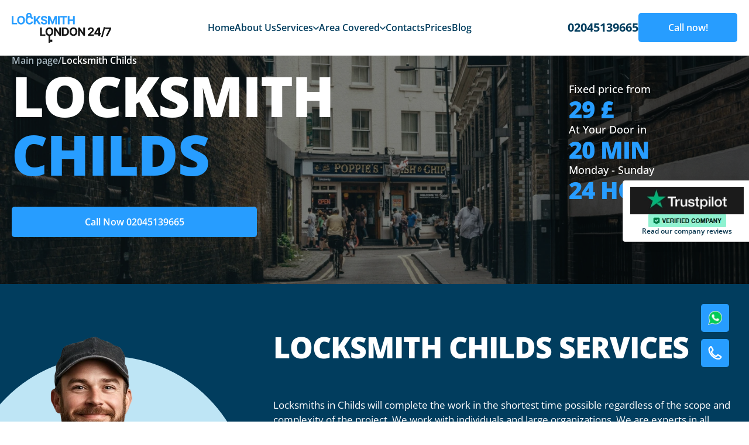

--- FILE ---
content_type: text/html; charset=UTF-8
request_url: https://londonlocksmith247.co.uk/areas/lchilds-hill-nw2/
body_size: 17558
content:
<!doctype html>
<html lang="en-US">
<head>
	<meta charset="UTF-8">
	<meta name="viewport" content="width=device-width, initial-scale=1">
	<link rel="profile" href="https://gmpg.org/xfn/11">
	
	
	<script defer>setTimeout(function(){(function(w,d,s,l,i){w[l]=w[l]||[]
w[l].push({'gtm.start':new Date().getTime(),event:'gtm.js'})
var f=d.getElementsByTagName(s)[0],j=d.createElement(s),dl=l!='dataLayer'?'&l='+l:''
j.async=!0
j.src='https://www.googletagmanager.com/gtm.js?id='+i+dl
f.parentNode.insertBefore(j,f)})(window,document,'script','dataLayer','GTM-P4PMFQL')},1500)</script>
	
	
<meta property="og:title" content="London Locksmith 247 – 24/7 Locksmith in London"><meta property="og:description" content="Round-the-clock lock opening, replacement, and repair. On-site within 15 minutes.">
<meta property="og:image" content="https://londonlocksmith247.co.uk/wp-content/themes/londonlocksmith247/static/img/hero1.webp">
<meta property="og:url" content="https://londonlocksmith247.co.uk/">
<meta property="og:type" content="website">
	
	<script type="application/ld+json">
{
  "@context": "https://schema.org",
  "@graph": [
    {
      "@type": "LocalBusiness",
      "@id": "https://londonlocksmith247.co.uk/#localbusiness",
      "name": "London Locksmith 247",
      "image": "https://londonlocksmith247.co.uk/logo.png",
      "url": "https://londonlocksmith247.co.uk/",
      "telephone": "02045139665",
      "email": "info@londonlocksmith247.co.uk",
      "address": {
        "@type": "PostalAddress",
        "streetAddress": "The Leadenhall Building, 122 Leadenhall St",
        "addressLocality": "London",
        "postalCode": "EC3V 4AB",
        "addressCountry": "GB"
      },
      "geo": {
        "@type": "GeoCoordinates",
        "latitude": 51.5136,
        "longitude": -0.0830
      },
      "openingHoursSpecification": [
        {
          "@type": "OpeningHoursSpecification",
          "dayOfWeek": [
            "Monday","Tuesday","Wednesday","Thursday","Friday","Saturday","Sunday"
          ],
          "opens": "00:00",
          "closes": "23:59"
        }
      ],
      "priceRange": "££",
      "sameAs": [
        "https://www.facebook.com/yourcompany",
        "https://www.instagram.com/yourcompany"
      ]
    },
    {
      "@type": "WebSite",
      "@id": "https://londonlocksmith247.co.uk/#website",
      "url": "https://londonlocksmith247.co.uk/",
      "name": "London Locksmith 247",
      "publisher": {
        "@id": "https://londonlocksmith247.co.uk/#localbusiness"
      },
      "potentialAction": {
        "@type": "SearchAction",
        "target": "https://londonlocksmith247.co.uk/?s={query}",
        "query-input": "required name=query"
      }
    }
  ]
}
</script>

	
	<title>Locksmith Childs 24/7 | Emergency London Locksmith</title>
<meta name='robots' content='max-image-preview:large' />



<meta name="description"  content="Locksmith Childs London guarantees the best quality of services! ✅ Call us now 02045139665 ☎️ Mobile locksmiths and Safe locksmiths Childs" />

<script type="application/ld+json" class="aioseop-schema">{"@context":"https://schema.org","@graph":[{"@type":"Organization","@id":"https://londonlocksmith247.co.uk/#organization","url":"https://londonlocksmith247.co.uk/","name":"londonlocksmith247","sameAs":[]},{"@type":"WebSite","@id":"https://londonlocksmith247.co.uk/#website","url":"https://londonlocksmith247.co.uk/","name":"londonlocksmith247","publisher":{"@id":"https://londonlocksmith247.co.uk/#organization"}},{"@type":"WebPage","@id":"https://londonlocksmith247.co.uk/areas/lchilds-hill-nw2/#webpage","url":"https://londonlocksmith247.co.uk/areas/lchilds-hill-nw2/","inLanguage":"en-US","name":"Locksmith Childs","isPartOf":{"@id":"https://londonlocksmith247.co.uk/#website"},"breadcrumb":{"@id":"https://londonlocksmith247.co.uk/areas/lchilds-hill-nw2/#breadcrumblist"},"description":"Locksmith Childs London guarantees the best quality of services! ✅ Call us now 02045139665 ☎️ Mobile locksmiths and Safe locksmiths Childs","datePublished":"2025-02-17T18:54:35+00:00","dateModified":"2025-02-19T19:42:21+00:00"},{"@type":"BreadcrumbList","@id":"https://londonlocksmith247.co.uk/areas/lchilds-hill-nw2/#breadcrumblist","itemListElement":[{"@type":"ListItem","position":"1","item":{"@type":"WebPage","@id":"https://londonlocksmith247.co.uk/","url":"https://londonlocksmith247.co.uk/","name":"Locksmith London 24/7 | Emergency London Locksmith"}},{"@type":"ListItem","position":"2","item":{"@type":"WebPage","@id":"https://londonlocksmith247.co.uk/areas/lchilds-hill-nw2/","url":"https://londonlocksmith247.co.uk/areas/lchilds-hill-nw2/","name":"Locksmith Childs"}}]}]}</script>
<link rel="canonical" href="https://londonlocksmith247.co.uk/areas/lchilds-hill-nw2/" />

<style id='wp-img-auto-sizes-contain-inline-css'>img:is([sizes=auto i],[sizes^="auto," i]){contain-intrinsic-size:3000px 1500px}</style>
<style id='classic-theme-styles-inline-css'>/*! This file is auto-generated */
.wp-block-button__link{color:#fff;background-color:#32373c;border-radius:9999px;box-shadow:none;text-decoration:none;padding:calc(.667em + 2px) calc(1.333em + 2px);font-size:1.125em}.wp-block-file__button{background:#32373c;color:#fff;text-decoration:none}</style>
<link rel='stylesheet' id='wpacu-combined-css-head-1' href='https://londonlocksmith247.co.uk/wp-content/cache/asset-cleanup/css/head-6b40d6a788bb0365d8a609f47191ae0fb8725cc0.css' type='text/css' media='all' />



<link rel="preload" href="https://londonlocksmith247.co.uk/wp-content/themes/londonlocksmith247/static/css/fonts/memvYaGs126MiZpBA-UvWbX2vVnXBbObj2OVTS-muw.woff2" as="font" type="font/woff2" crossorigin><link rel="icon" href="https://londonlocksmith247.co.uk/wp-content/uploads/2025/02/cropped-cropped-photo_2021-04-21_16-46-46-192x192-1-32x32.jpg" sizes="32x32" />
<link rel="icon" href="https://londonlocksmith247.co.uk/wp-content/uploads/2025/02/cropped-cropped-photo_2021-04-21_16-46-46-192x192-1-192x192.jpg" sizes="192x192" />
<link rel="apple-touch-icon" href="https://londonlocksmith247.co.uk/wp-content/uploads/2025/02/cropped-cropped-photo_2021-04-21_16-46-46-192x192-1-180x180.jpg" />
<meta name="msapplication-TileImage" content="https://londonlocksmith247.co.uk/wp-content/uploads/2025/02/cropped-cropped-photo_2021-04-21_16-46-46-192x192-1-270x270.jpg" />
<style id='global-styles-inline-css'>:root{--wp--preset--aspect-ratio--square:1;--wp--preset--aspect-ratio--4-3:4/3;--wp--preset--aspect-ratio--3-4:3/4;--wp--preset--aspect-ratio--3-2:3/2;--wp--preset--aspect-ratio--2-3:2/3;--wp--preset--aspect-ratio--16-9:16/9;--wp--preset--aspect-ratio--9-16:9/16;--wp--preset--color--black:#000000;--wp--preset--color--cyan-bluish-gray:#abb8c3;--wp--preset--color--white:#ffffff;--wp--preset--color--pale-pink:#f78da7;--wp--preset--color--vivid-red:#cf2e2e;--wp--preset--color--luminous-vivid-orange:#ff6900;--wp--preset--color--luminous-vivid-amber:#fcb900;--wp--preset--color--light-green-cyan:#7bdcb5;--wp--preset--color--vivid-green-cyan:#00d084;--wp--preset--color--pale-cyan-blue:#8ed1fc;--wp--preset--color--vivid-cyan-blue:#0693e3;--wp--preset--color--vivid-purple:#9b51e0;--wp--preset--gradient--vivid-cyan-blue-to-vivid-purple:linear-gradient(135deg,rgb(6,147,227) 0%,rgb(155,81,224) 100%);--wp--preset--gradient--light-green-cyan-to-vivid-green-cyan:linear-gradient(135deg,rgb(122,220,180) 0%,rgb(0,208,130) 100%);--wp--preset--gradient--luminous-vivid-amber-to-luminous-vivid-orange:linear-gradient(135deg,rgb(252,185,0) 0%,rgb(255,105,0) 100%);--wp--preset--gradient--luminous-vivid-orange-to-vivid-red:linear-gradient(135deg,rgb(255,105,0) 0%,rgb(207,46,46) 100%);--wp--preset--gradient--very-light-gray-to-cyan-bluish-gray:linear-gradient(135deg,rgb(238,238,238) 0%,rgb(169,184,195) 100%);--wp--preset--gradient--cool-to-warm-spectrum:linear-gradient(135deg,rgb(74,234,220) 0%,rgb(151,120,209) 20%,rgb(207,42,186) 40%,rgb(238,44,130) 60%,rgb(251,105,98) 80%,rgb(254,248,76) 100%);--wp--preset--gradient--blush-light-purple:linear-gradient(135deg,rgb(255,206,236) 0%,rgb(152,150,240) 100%);--wp--preset--gradient--blush-bordeaux:linear-gradient(135deg,rgb(254,205,165) 0%,rgb(254,45,45) 50%,rgb(107,0,62) 100%);--wp--preset--gradient--luminous-dusk:linear-gradient(135deg,rgb(255,203,112) 0%,rgb(199,81,192) 50%,rgb(65,88,208) 100%);--wp--preset--gradient--pale-ocean:linear-gradient(135deg,rgb(255,245,203) 0%,rgb(182,227,212) 50%,rgb(51,167,181) 100%);--wp--preset--gradient--electric-grass:linear-gradient(135deg,rgb(202,248,128) 0%,rgb(113,206,126) 100%);--wp--preset--gradient--midnight:linear-gradient(135deg,rgb(2,3,129) 0%,rgb(40,116,252) 100%);--wp--preset--font-size--small:13px;--wp--preset--font-size--medium:20px;--wp--preset--font-size--large:36px;--wp--preset--font-size--x-large:42px;--wp--preset--spacing--20:0.44rem;--wp--preset--spacing--30:0.67rem;--wp--preset--spacing--40:1rem;--wp--preset--spacing--50:1.5rem;--wp--preset--spacing--60:2.25rem;--wp--preset--spacing--70:3.38rem;--wp--preset--spacing--80:5.06rem;--wp--preset--shadow--natural:6px 6px 9px rgba(0, 0, 0, 0.2);--wp--preset--shadow--deep:12px 12px 50px rgba(0, 0, 0, 0.4);--wp--preset--shadow--sharp:6px 6px 0px rgba(0, 0, 0, 0.2);--wp--preset--shadow--outlined:6px 6px 0px -3px rgb(255, 255, 255), 6px 6px rgb(0, 0, 0);--wp--preset--shadow--crisp:6px 6px 0px rgb(0, 0, 0)}:where(.is-layout-flex){gap:.5em}:where(.is-layout-grid){gap:.5em}body .is-layout-flex{display:flex}.is-layout-flex{flex-wrap:wrap;align-items:center}.is-layout-flex>:is(*,div){margin:0}body .is-layout-grid{display:grid}.is-layout-grid>:is(*,div){margin:0}:where(.wp-block-columns.is-layout-flex){gap:2em}:where(.wp-block-columns.is-layout-grid){gap:2em}:where(.wp-block-post-template.is-layout-flex){gap:1.25em}:where(.wp-block-post-template.is-layout-grid){gap:1.25em}.has-black-color{color:var(--wp--preset--color--black)!important}.has-cyan-bluish-gray-color{color:var(--wp--preset--color--cyan-bluish-gray)!important}.has-white-color{color:var(--wp--preset--color--white)!important}.has-pale-pink-color{color:var(--wp--preset--color--pale-pink)!important}.has-vivid-red-color{color:var(--wp--preset--color--vivid-red)!important}.has-luminous-vivid-orange-color{color:var(--wp--preset--color--luminous-vivid-orange)!important}.has-luminous-vivid-amber-color{color:var(--wp--preset--color--luminous-vivid-amber)!important}.has-light-green-cyan-color{color:var(--wp--preset--color--light-green-cyan)!important}.has-vivid-green-cyan-color{color:var(--wp--preset--color--vivid-green-cyan)!important}.has-pale-cyan-blue-color{color:var(--wp--preset--color--pale-cyan-blue)!important}.has-vivid-cyan-blue-color{color:var(--wp--preset--color--vivid-cyan-blue)!important}.has-vivid-purple-color{color:var(--wp--preset--color--vivid-purple)!important}.has-black-background-color{background-color:var(--wp--preset--color--black)!important}.has-cyan-bluish-gray-background-color{background-color:var(--wp--preset--color--cyan-bluish-gray)!important}.has-white-background-color{background-color:var(--wp--preset--color--white)!important}.has-pale-pink-background-color{background-color:var(--wp--preset--color--pale-pink)!important}.has-vivid-red-background-color{background-color:var(--wp--preset--color--vivid-red)!important}.has-luminous-vivid-orange-background-color{background-color:var(--wp--preset--color--luminous-vivid-orange)!important}.has-luminous-vivid-amber-background-color{background-color:var(--wp--preset--color--luminous-vivid-amber)!important}.has-light-green-cyan-background-color{background-color:var(--wp--preset--color--light-green-cyan)!important}.has-vivid-green-cyan-background-color{background-color:var(--wp--preset--color--vivid-green-cyan)!important}.has-pale-cyan-blue-background-color{background-color:var(--wp--preset--color--pale-cyan-blue)!important}.has-vivid-cyan-blue-background-color{background-color:var(--wp--preset--color--vivid-cyan-blue)!important}.has-vivid-purple-background-color{background-color:var(--wp--preset--color--vivid-purple)!important}.has-black-border-color{border-color:var(--wp--preset--color--black)!important}.has-cyan-bluish-gray-border-color{border-color:var(--wp--preset--color--cyan-bluish-gray)!important}.has-white-border-color{border-color:var(--wp--preset--color--white)!important}.has-pale-pink-border-color{border-color:var(--wp--preset--color--pale-pink)!important}.has-vivid-red-border-color{border-color:var(--wp--preset--color--vivid-red)!important}.has-luminous-vivid-orange-border-color{border-color:var(--wp--preset--color--luminous-vivid-orange)!important}.has-luminous-vivid-amber-border-color{border-color:var(--wp--preset--color--luminous-vivid-amber)!important}.has-light-green-cyan-border-color{border-color:var(--wp--preset--color--light-green-cyan)!important}.has-vivid-green-cyan-border-color{border-color:var(--wp--preset--color--vivid-green-cyan)!important}.has-pale-cyan-blue-border-color{border-color:var(--wp--preset--color--pale-cyan-blue)!important}.has-vivid-cyan-blue-border-color{border-color:var(--wp--preset--color--vivid-cyan-blue)!important}.has-vivid-purple-border-color{border-color:var(--wp--preset--color--vivid-purple)!important}.has-vivid-cyan-blue-to-vivid-purple-gradient-background{background:var(--wp--preset--gradient--vivid-cyan-blue-to-vivid-purple)!important}.has-light-green-cyan-to-vivid-green-cyan-gradient-background{background:var(--wp--preset--gradient--light-green-cyan-to-vivid-green-cyan)!important}.has-luminous-vivid-amber-to-luminous-vivid-orange-gradient-background{background:var(--wp--preset--gradient--luminous-vivid-amber-to-luminous-vivid-orange)!important}.has-luminous-vivid-orange-to-vivid-red-gradient-background{background:var(--wp--preset--gradient--luminous-vivid-orange-to-vivid-red)!important}.has-very-light-gray-to-cyan-bluish-gray-gradient-background{background:var(--wp--preset--gradient--very-light-gray-to-cyan-bluish-gray)!important}.has-cool-to-warm-spectrum-gradient-background{background:var(--wp--preset--gradient--cool-to-warm-spectrum)!important}.has-blush-light-purple-gradient-background{background:var(--wp--preset--gradient--blush-light-purple)!important}.has-blush-bordeaux-gradient-background{background:var(--wp--preset--gradient--blush-bordeaux)!important}.has-luminous-dusk-gradient-background{background:var(--wp--preset--gradient--luminous-dusk)!important}.has-pale-ocean-gradient-background{background:var(--wp--preset--gradient--pale-ocean)!important}.has-electric-grass-gradient-background{background:var(--wp--preset--gradient--electric-grass)!important}.has-midnight-gradient-background{background:var(--wp--preset--gradient--midnight)!important}.has-small-font-size{font-size:var(--wp--preset--font-size--small)!important}.has-medium-font-size{font-size:var(--wp--preset--font-size--medium)!important}.has-large-font-size{font-size:var(--wp--preset--font-size--large)!important}.has-x-large-font-size{font-size:var(--wp--preset--font-size--x-large)!important}</style>
</head>

<body class="wp-singular page-template page-template-templates page-template-district page-template-templatesdistrict-php page page-id-304 wp-theme-londonlocksmith247">
	
			<noscript>
				<iframe
					src="https://www.googletagmanager.com/ns.html?id=GTM-P4PMFQL"
					height="0"
					width="0"
					style="display: none; visibility: hidden"></iframe>
			</noscript>
			
<div class="page-wrapper">
    <header id="header">
        <div class="header bg-white_">
            <div class="wrapper">
                <div class="header__wrapper">
                    <button role="button" class="header__burger" aria-label="menu">
                        <svg
                                width="18"
                                height="12"
                                viewBox="0 0 18 12"
                                fill="none"
                                xmlns="http://www.w3.org/2000/svg">
                            <path
                                    d="M0 12H18V10H0V12ZM0 7H18V5H0V7ZM0 0V2H18V0H0Z"
                                    fill="#013D5E" />
                        </svg>
                    </button>
                    <a href="/" class="header__logo-wrapper">
                        <svg
                                width="170"
                                height="51"
                                viewBox="0 0 170 51"
                                fill="none"
                                xmlns="http://www.w3.org/2000/svg">
                            <path
                                    fill-rule="evenodd"
                                    clip-rule="evenodd"
                                    d="M27.7565 4.15001C27.6547 4.92168 27.6545 6.02126 27.8227 7.57876L25.0638 7.83434C24.8853 6.18115 24.8678 4.87273 25.0043 3.8384C25.1401 2.80924 25.441 1.95157 25.9913 1.29799C27.0932 -0.0107275 28.7808 -0.00362469 29.7581 0.000488566C29.8105 0.000709179 29.8609 0.000921218 29.909 0.000921218C30.8419 0.000921218 31.6808 0.221282 32.3631 0.712918C33.0335 1.19592 33.4205 1.84568 33.6503 2.48441C34.0692 3.64854 34.0686 5.1102 34.0681 6.30074C34.0681 6.34158 34.068 6.3821 34.068 6.42228H31.2954C31.2954 5.06519 31.2799 4.019 31.0199 3.29666C30.9032 2.97218 30.7117 2.64835 30.6022 2.56948C30.5047 2.49925 30.2116 2.14637 29.7581 2.14637C28.7623 2.14637 28.3682 2.6513 28.1775 2.87773C28.052 3.02682 27.859 3.37316 27.7565 4.15001Z"
                                    fill="#279DFF" />
                            <path
                                    class="color-shifter"
                                    fill-rule="evenodd"
                                    clip-rule="evenodd"
                                    d="M63 51.0001L63 37.9429L65.6154 37.9429L65.6154 51.0001L63 51.0001Z"
                                    fill="white" />
                            <rect
                                    class="color-shifter"
                                    x="65.453"
                                    y="45.7004"
                                    width="3.92311"
                                    height="3.91717"
                                    fill="white" />
                            <path
                                    d="M95.6334 19.586V5.3418H98.6496V11.2189H104.772V5.3418H107.782V19.586H104.772V13.7019H98.6496V19.586H95.6334Z"
                                    fill="#279DFF" />
                            <path
                                    d="M82.9683 7.8248V5.3418H94.6847V7.8248H90.3171V19.586H87.3358V7.8248H82.9683Z"
                                    fill="#279DFF" />
                            <path
                                    d="M82.0109 5.3418V19.586H78.9948V5.3418H82.0109Z"
                                    fill="#279DFF" />
                            <path
                                    d="M62.0265 5.3418H65.7462L69.6749 14.9122H69.8421L73.7707 5.3418H77.4905V19.586H74.5648V10.3148H74.4464L70.7546 19.5165H68.7624L65.0705 10.28H64.9521V19.586H62.0265V5.3418Z"
                                    fill="#279DFF" />
                            <path
                                    d="M57.8927 9.43809C57.8369 8.87704 57.5978 8.44118 57.1752 8.13051C56.7526 7.81984 56.1791 7.66451 55.4546 7.66451C54.9624 7.66451 54.5468 7.73406 54.2078 7.87317C53.8688 8.00764 53.6087 8.19543 53.4276 8.43654C53.2511 8.67765 53.1629 8.95122 53.1629 9.25725C53.1536 9.51228 53.207 9.73484 53.3231 9.92495C53.4439 10.1151 53.6087 10.2797 53.8177 10.4188C54.0267 10.5532 54.2681 10.6715 54.5421 10.7735C54.8161 10.8709 55.1087 10.9543 55.4198 11.0239L56.7015 11.3299C57.3238 11.469 57.895 11.6545 58.4151 11.8863C58.9352 12.1182 59.3857 12.4033 59.7664 12.7418C60.1472 13.0803 60.4421 13.4791 60.6511 13.9381C60.8647 14.3971 60.9738 14.9234 60.9785 15.5169C60.9738 16.3887 60.7509 17.1445 60.3098 17.7843C59.8733 18.4196 59.2417 18.9134 58.4151 19.2658C57.5931 19.6135 56.6017 19.7874 55.4407 19.7874C54.289 19.7874 53.286 19.6112 52.4315 19.2588C51.5817 18.9064 50.9176 18.3848 50.4393 17.6939C49.9656 16.9984 49.7172 16.1383 49.694 15.1135H52.6126C52.6451 15.5911 52.7821 15.9899 53.0236 16.3098C53.2697 16.6251 53.5971 16.8639 54.0058 17.0262C54.4191 17.1839 54.8858 17.2627 55.4059 17.2627C55.9167 17.2627 56.3602 17.1885 56.7363 17.0401C57.1171 16.8917 57.412 16.6854 57.621 16.4211C57.83 16.1568 57.9345 15.8531 57.9345 15.51C57.9345 15.19 57.8393 14.9211 57.6489 14.7032C57.4631 14.4852 57.1891 14.2998 56.8269 14.1468C56.4693 13.9937 56.0305 13.8546 55.5104 13.7294L53.957 13.34C52.7543 13.0478 51.8046 12.5911 51.108 11.9698C50.4114 11.3484 50.0655 10.5115 50.0701 9.45895C50.0655 8.59651 50.2953 7.84303 50.7597 7.19851C51.2288 6.554 51.8719 6.0509 52.6892 5.68923C53.5066 5.32756 54.4353 5.14673 55.4755 5.14673C56.5343 5.14673 57.4585 5.32756 58.2479 5.68923C59.042 6.0509 59.6596 6.554 60.1008 7.19851C60.542 7.84303 60.7695 8.58955 60.7834 9.43809H57.8927Z"
                                    fill="#279DFF" />
                            <path
                                    d="M37.7255 19.586V5.3418H40.7416V11.6223H40.9297L46.0635 5.3418H49.6787L44.3847 11.7197L49.7414 19.586H46.1331L42.2253 13.7298L40.7416 15.5381V19.586H37.7255Z"
                                    fill="#279DFF" />
                            <path
                                    d="M36.5434 10.3284H33.4924C33.4367 9.93423 33.3229 9.58415 33.1511 9.27812C32.9793 8.96745 32.7587 8.70316 32.4894 8.48523C32.22 8.2673 31.9089 8.10037 31.556 7.98445C31.2077 7.86853 30.8292 7.81057 30.4205 7.81057C29.6822 7.81057 29.039 7.99372 28.491 8.36003C27.9431 8.7217 27.5182 9.2503 27.2163 9.94582C26.9145 10.6367 26.7635 11.476 26.7635 12.4636C26.7635 13.4791 26.9145 14.3322 27.2163 15.0231C27.5228 15.714 27.95 16.2356 28.498 16.588C29.046 16.9404 29.6799 17.1166 30.3997 17.1166C30.8037 17.1166 31.1775 17.0633 31.5211 16.9567C31.8694 16.85 32.1782 16.6947 32.4476 16.4907C32.7169 16.282 32.9398 16.0293 33.1163 15.7325C33.2974 15.4358 33.4228 15.0973 33.4924 14.7171L36.5434 14.731C36.4645 15.3848 36.2671 16.0154 35.9514 16.6228C35.6402 17.2256 35.22 17.7658 34.6906 18.2434C34.1658 18.7163 33.5389 19.0919 32.8098 19.3701C32.0854 19.6437 31.2657 19.7805 30.3509 19.7805C29.0785 19.7805 27.9407 19.493 26.9377 18.918C25.9393 18.3431 25.1498 17.5108 24.5693 16.4211C23.9935 15.3315 23.7056 14.0123 23.7056 12.4636C23.7056 10.9103 23.9981 9.58878 24.5833 8.49914C25.1684 7.40949 25.9625 6.5795 26.9655 6.00917C27.9686 5.43421 29.0971 5.14673 30.3509 5.14673C31.1775 5.14673 31.9437 5.26265 32.6496 5.49449C33.3601 5.72633 33.9893 6.06482 34.5373 6.50995C35.0853 6.95044 35.5311 7.49063 35.8747 8.13051C36.223 8.77039 36.4459 9.503 36.5434 10.3284Z"
                                    fill="#279DFF" />
                            <path
                                    d="M22.7028 12.4636C22.7028 14.0169 22.408 15.3384 21.8182 16.4281C21.2331 17.5177 20.4343 18.35 19.422 18.925C18.4143 19.4953 17.2812 19.7805 16.0227 19.7805C14.7549 19.7805 13.6172 19.493 12.6095 18.918C11.6018 18.3431 10.8053 17.5108 10.2202 16.4211C9.63509 15.3315 9.34253 14.0123 9.34253 12.4636C9.34253 10.9103 9.63509 9.58878 10.2202 8.49914C10.8053 7.40949 11.6018 6.5795 12.6095 6.00917C13.6172 5.43421 14.7549 5.14673 16.0227 5.14673C17.2812 5.14673 18.4143 5.43421 19.422 6.00917C20.4343 6.5795 21.2331 7.40949 21.8182 8.49914C22.408 9.58878 22.7028 10.9103 22.7028 12.4636ZM19.6449 12.4636C19.6449 11.4574 19.4939 10.6089 19.1921 9.918C18.8949 9.22711 18.4746 8.70316 17.9313 8.34612C17.388 7.98909 16.7518 7.81057 16.0227 7.81057C15.2936 7.81057 14.6574 7.98909 14.1141 8.34612C13.5707 8.70316 13.1481 9.22711 12.8463 9.918C12.5491 10.6089 12.4005 11.4574 12.4005 12.4636C12.4005 13.4698 12.5491 14.3183 12.8463 15.0092C13.1481 15.7001 13.5707 16.224 14.1141 16.5811C14.6574 16.9381 15.2936 17.1166 16.0227 17.1166C16.7518 17.1166 17.388 16.9381 17.9313 16.5811C18.4746 16.224 18.8949 15.7001 19.1921 15.0092C19.4939 14.3183 19.6449 13.4698 19.6449 12.4636Z"
                                    fill="#279DFF" />
                            <path
                                    d="M0 19.586V5.3418H3.01617V17.103H9.1321V19.586H0Z"
                                    fill="#279DFF" />
                            <path
                                    class="color-shifter"
                                    d="M160.966 39.1717L166.879 27.487V27.3896H159.99V24.9275H170V27.4244L164.079 39.1717H160.966Z"
                                    fill="white" />
                            <path
                                    class="color-shifter"
                                    d="M159.98 24.2598L155.383 41.3139H152.826L157.424 24.2598H159.98Z"
                                    fill="white" />
                            <path
                                    class="color-shifter"
                                    d="M141.21 36.6679V34.2961L147.165 24.9275H149.213V28.2103H148.001L144.247 34.1431V34.2544H152.71V36.6679H141.21ZM148.057 39.1717V35.9445L148.113 34.8943V24.9275H150.941V39.1717H148.057Z"
                                    fill="white" />
                            <path
                                    class="color-shifter"
                                    d="M130.357 39.1719V37.0019L135.435 32.3071C135.867 31.8898 136.229 31.5142 136.522 31.1804C136.819 30.8465 137.044 30.5196 137.198 30.1997C137.351 29.8751 137.428 29.525 137.428 29.1495C137.428 28.7322 137.332 28.3728 137.142 28.0714C136.952 27.7654 136.692 27.5312 136.362 27.3689C136.032 27.202 135.658 27.1185 135.24 27.1185C134.804 27.1185 134.423 27.2066 134.098 27.3828C133.773 27.559 133.522 27.8117 133.346 28.141C133.169 28.4702 133.081 28.862 133.081 29.3164H130.218C130.218 28.3844 130.429 27.5753 130.852 26.889C131.274 26.2028 131.867 25.6719 132.628 25.2963C133.39 24.9207 134.267 24.7329 135.261 24.7329C136.283 24.7329 137.172 24.9137 137.929 25.2754C138.691 25.6324 139.283 26.1286 139.705 26.7638C140.128 27.3991 140.339 28.127 140.339 28.9478C140.339 29.4856 140.232 30.0165 140.019 30.5405C139.81 31.0645 139.436 31.6464 138.897 32.2863C138.359 32.9215 137.599 33.6843 136.62 34.5745L134.537 36.6124V36.7098H140.527V39.1719H130.357Z"
                                    fill="white" />
                            <path
                                    class="color-shifter"
                                    d="M125.371 24.9275V39.1717H122.765L116.559 30.2065H116.454V39.1717H113.438V24.9275H116.085L122.243 33.8858H122.368V24.9275H125.371Z"
                                    fill="white" />
                            <path
                                    class="color-shifter"
                                    d="M112.185 32.0498C112.185 33.6031 111.89 34.9246 111.3 36.0142C110.715 37.1039 109.916 37.9362 108.904 38.5112C107.896 39.0815 106.763 39.3667 105.505 39.3667C104.237 39.3667 103.099 39.0792 102.091 38.5042C101.084 37.9292 100.287 37.0969 99.7021 36.0073C99.117 34.9176 98.8245 33.5985 98.8245 32.0498C98.8245 30.4965 99.117 29.175 99.7021 28.0853C100.287 26.9957 101.084 26.1657 102.091 25.5954C103.099 25.0204 104.237 24.7329 105.505 24.7329C106.763 24.7329 107.896 25.0204 108.904 25.5954C109.916 26.1657 110.715 26.9957 111.3 28.0853C111.89 29.175 112.185 30.4965 112.185 32.0498ZM109.127 32.0498C109.127 31.0436 108.976 30.1951 108.674 29.5042C108.377 28.8133 107.957 28.2893 107.413 27.9323C106.87 27.5753 106.234 27.3968 105.505 27.3968C104.776 27.3968 104.139 27.5753 103.596 27.9323C103.053 28.2893 102.63 28.8133 102.328 29.5042C102.031 30.1951 101.882 31.0436 101.882 32.0498C101.882 33.056 102.031 33.9045 102.328 34.5954C102.63 35.2863 103.053 35.8102 103.596 36.1673C104.139 36.5243 104.776 36.7028 105.505 36.7028C106.234 36.7028 106.87 36.5243 107.413 36.1673C107.957 35.8102 108.377 35.2863 108.674 34.5954C108.976 33.9045 109.127 33.056 109.127 32.0498Z"
                                    fill="white" />
                            <path
                                    class="color-shifter"
                                    d="M90.842 39.1717H85.7849V24.9275H90.8838C92.3188 24.9275 93.554 25.2127 94.5896 25.783C95.6252 26.3487 96.4216 27.1624 96.9789 28.2243C97.5408 29.2861 97.8217 30.5566 97.8217 32.0357C97.8217 33.5195 97.5408 34.7946 96.9789 35.8611C96.4216 36.9275 95.6206 37.7459 94.5757 38.3163C93.5355 38.8866 92.2909 39.1717 90.842 39.1717ZM88.8011 36.5914H90.7167C91.6083 36.5914 92.3583 36.4337 92.9666 36.1184C93.5796 35.7985 94.0393 35.3047 94.3458 34.637C94.657 33.9646 94.8125 33.0975 94.8125 32.0357C94.8125 30.9832 94.657 30.123 94.3458 29.4553C94.0393 28.7876 93.5819 28.2961 92.9736 27.9808C92.3652 27.6655 91.6152 27.5079 90.7236 27.5079H88.8011V36.5914Z"
                                    fill="white" />
                            <path
                                    class="color-shifter"
                                    d="M84.2738 24.9275V39.1717H81.6686L75.4621 30.2065H75.3576V39.1717H72.3414V24.9275H74.9884L81.1461 33.8858H81.2715V24.9275H84.2738Z"
                                    fill="white" />
                            <path
                                    class="color-shifter"
                                    d="M71.088 32.0498C71.088 33.6031 70.7931 34.9246 70.2033 36.0142C69.6182 37.1039 68.8195 37.9362 67.8071 38.5112C66.7994 39.0815 65.6663 39.3667 64.4078 39.3667C63.14 39.3667 62.0023 39.0792 60.9946 38.5042C59.9869 37.9292 59.1905 37.0969 58.6053 36.0073C58.0202 34.9176 57.7277 33.5985 57.7277 32.0498C57.7277 30.4965 58.0202 29.175 58.6053 28.0853C59.1905 26.9957 59.9869 26.1657 60.9946 25.5954C62.0023 25.0204 63.14 24.7329 64.4078 24.7329C65.6663 24.7329 66.7994 25.0204 67.8071 25.5954C68.8195 26.1657 69.6182 26.9957 70.2033 28.0853C70.7931 29.175 71.088 30.4965 71.088 32.0498ZM68.03 32.0498C68.03 31.0436 67.8791 30.1951 67.5772 29.5042C67.28 28.8133 66.8598 28.2893 66.3164 27.9323C65.7731 27.5753 65.1369 27.3968 64.4078 27.3968C63.6787 27.3968 63.0425 27.5753 62.4992 27.9323C61.9559 28.2893 61.5333 28.8133 61.2314 29.5042C60.9342 30.1951 60.7856 31.0436 60.7856 32.0498C60.7856 33.056 60.9342 33.9045 61.2314 34.5954C61.5333 35.2863 61.9559 35.8102 62.4992 36.1673C63.0425 36.5243 63.6787 36.7028 64.4078 36.7028C65.1369 36.7028 65.7731 36.5243 66.3164 36.1673C66.8598 35.8102 67.28 35.2863 67.5772 34.5954C67.8791 33.9045 68.03 33.056 68.03 32.0498Z"
                                    fill="white" />
                            <path
                                    class="color-shifter"
                                    d="M48.385 39.1717V24.9275H51.4012V36.6887H57.5171V39.1717H48.385Z"
                                    fill="white" />
                        </svg>
                    </a>
                    <nav class="header__nav">
                        <ul class="header__nav-list">
                            <li class="header__nav-list-item">
                                <a href="https://londonlocksmith247.co.uk" class="header__nav-list-link">Home</a>
                            </li>

                            <li class="header__nav-list-item">
                                <a href="https://londonlocksmith247.co.uk/about" class="header__nav-list-link">About Us</a>
                            </li>

                            <li
                                    class="header__nav-list-item header__nav-list-item--parent"
                                    data-sub="services">
										<span>
											<a href="https://londonlocksmith247.co.uk/services" class="header__nav-list-link">Services</a>
											<button class="header__nav-list-button">
												<svg
                                                        width="10"
                                                        height="8"
                                                        viewBox="0 0 10 8"
                                                        fill="none"
                                                        xmlns="http://www.w3.org/2000/svg">
													<path
                                                            d="M9 3L5 7L1 3"
                                                            stroke="white"
                                                            stroke-width="1.5"
                                                            stroke-linecap="round"
                                                            stroke-linejoin="round" />
												</svg>
											</button>
										</span>
                                <ul class="header__nav-list" data-sub="services">
                                                                                <li class="header__nav-list-item">
                                                <a href="https://londonlocksmith247.co.uk/services/autolocksmith/" class="header__nav-list-link">Auto Locksmith in London 24/7</a>
                                            </li>
                                                                                        <li class="header__nav-list-item">
                                                <a href="https://londonlocksmith247.co.uk/services/burglary-repair-in-london/" class="header__nav-list-link">Burglary Repairs in London</a>
                                            </li>
                                                                                        <li class="header__nav-list-item">
                                                <a href="https://londonlocksmith247.co.uk/services/commercial-locksmith/" class="header__nav-list-link">Commercial Locksmith Services London</a>
                                            </li>
                                                                                        <li class="header__nav-list-item">
                                                <a href="https://londonlocksmith247.co.uk/services/emergency-locksmith-service/" class="header__nav-list-link">Emergency Locksmith in London</a>
                                            </li>
                                                                                        <li class="header__nav-list-item">
                                                <a href="https://londonlocksmith247.co.uk/services/garage-door-locksmith/" class="header__nav-list-link">Garage Door Locksmith London</a>
                                            </li>
                                                                                        <li class="header__nav-list-item">
                                                <a href="https://londonlocksmith247.co.uk/services/key-copy/" class="header__nav-list-link">Key Copy in London</a>
                                            </li>
                                                                                        <li class="header__nav-list-item">
                                                <a href="https://londonlocksmith247.co.uk/services/lock-change/" class="header__nav-list-link">Lock Change in London</a>
                                            </li>
                                                                                        <li class="header__nav-list-item">
                                                <a href="https://londonlocksmith247.co.uk/services/locked-out-service/" class="header__nav-list-link">Locked Out Service London</a>
                                            </li>
                                                                                        <li class="header__nav-list-item">
                                                <a href="https://londonlocksmith247.co.uk/services/safe-locksmith/" class="header__nav-list-link">Safe Locksmith London</a>
                                            </li>
                                                                                        <li class="header__nav-list-item">
                                                <a href="https://londonlocksmith247.co.uk/services/window-lock-change/" class="header__nav-list-link">Window Lock Change in London</a>
                                            </li>
                                                                            </ul>
                            </li>

                            <li
                                    class="header__nav-list-item header__nav-list-item--parent"
                                    data-sub="areas">
										<span>
											<a href="https://londonlocksmith247.co.uk/areas/" class="header__nav-list-link">Area Covered</a>
											<button class="header__nav-list-button">
												<svg
                                                        width="10"
                                                        height="8"
                                                        viewBox="0 0 10 8"
                                                        fill="none"
                                                        xmlns="http://www.w3.org/2000/svg">
													<path
                                                            d="M9 3L5 7L1 3"
                                                            stroke="white"
                                                            stroke-width="1.5"
                                                            stroke-linecap="round"
                                                            stroke-linejoin="round" />
												</svg>
											</button>
										</span>
                                <ul class="header__nav-list" data-sub="areas">
                                                                            <li class="header__nav-list-item">
                                            <a href="https://londonlocksmith247.co.uk/north-west-london/" class="header__nav-list-link">North West London</a>
                                        </li>
                                                                                <li class="header__nav-list-item">
                                            <a href="https://londonlocksmith247.co.uk/west-london/" class="header__nav-list-link">West London</a>
                                        </li>
                                                                                <li class="header__nav-list-item">
                                            <a href="https://londonlocksmith247.co.uk/north-london/" class="header__nav-list-link">North London</a>
                                        </li>
                                                                                <li class="header__nav-list-item">
                                            <a href="https://londonlocksmith247.co.uk/east-london/" class="header__nav-list-link">East London</a>
                                        </li>
                                                                                <li class="header__nav-list-item">
                                            <a href="https://londonlocksmith247.co.uk/south-west-london/" class="header__nav-list-link">South West London</a>
                                        </li>
                                                                                <li class="header__nav-list-item">
                                            <a href="https://londonlocksmith247.co.uk/south-east-london/" class="header__nav-list-link">South East London</a>
                                        </li>
                                                                                <li class="header__nav-list-item">
                                            <a href="https://londonlocksmith247.co.uk/central-london/" class="header__nav-list-link">Central London</a>
                                        </li>
                                                                                <li class="header__nav-list-item">
                                            <a href="https://londonlocksmith247.co.uk/areas/waltham-forest/" class="header__nav-list-link">Waltham Forest</a>
                                        </li>
                                                                                <li class="header__nav-list-item">
                                            <a href="https://londonlocksmith247.co.uk/areas/enfield/" class="header__nav-list-link">Enfield</a>
                                        </li>
                                                                                <li class="header__nav-list-item">
                                            <a href="https://londonlocksmith247.co.uk/areas/newham/" class="header__nav-list-link">Newham</a>
                                        </li>
                                                                                <li class="header__nav-list-item">
                                            <a href="https://londonlocksmith247.co.uk/areas/barking-and-dagenham/" class="header__nav-list-link">Barking and Dagenham</a>
                                        </li>
                                                                                <li class="header__nav-list-item">
                                            <a href="https://londonlocksmith247.co.uk/areas/haringey/" class="header__nav-list-link">Haringey</a>
                                        </li>
                                                                                <li class="header__nav-list-item">
                                            <a href="https://londonlocksmith247.co.uk/areas/havering/" class="header__nav-list-link">Havering</a>
                                        </li>
                                                                                <li class="header__nav-list-item">
                                            <a href="https://londonlocksmith247.co.uk/areas/merton/" class="header__nav-list-link">Merton</a>
                                        </li>
                                                                                <li class="header__nav-list-item">
                                            <a href="https://londonlocksmith247.co.uk/areas/brent/" class="header__nav-list-link">Brent</a>
                                        </li>
                                                                                <li class="header__nav-list-item">
                                            <a href="https://londonlocksmith247.co.uk/areas/camden/" class="header__nav-list-link">Camden</a>
                                        </li>
                                                                                <li class="header__nav-list-item">
                                            <a href="https://londonlocksmith247.co.uk/areas/tower-hamlets/" class="header__nav-list-link">Tower Hamlets</a>
                                        </li>
                                                                                <li class="header__nav-list-item">
                                            <a href="https://londonlocksmith247.co.uk/areas/richmond-upon-thames/" class="header__nav-list-link">Richmond upon Thames</a>
                                        </li>
                                                                                <li class="header__nav-list-item">
                                            <a href="https://londonlocksmith247.co.uk/areas/southwark/" class="header__nav-list-link">Southwark</a>
                                        </li>
                                                                                <li class="header__nav-list-item">
                                            <a href="https://londonlocksmith247.co.uk/areas/westminster-sw1/" class="header__nav-list-link">Westminster SW1</a>
                                        </li>
                                                                                <li class="header__nav-list-item">
                                            <a href="https://londonlocksmith247.co.uk/areas/kensington-sw7/" class="header__nav-list-link">Kensington SW7</a>
                                        </li>
                                                                                <li class="header__nav-list-item">
                                            <a href="https://londonlocksmith247.co.uk/areas/chelsea-sw3/" class="header__nav-list-link">Chelsea SW3</a>
                                        </li>
                                                                                <li class="header__nav-list-item">
                                            <a href="https://londonlocksmith247.co.uk/areas/hammersmith-w6/" class="header__nav-list-link">Hammersmith W6</a>
                                        </li>
                                                                                <li class="header__nav-list-item">
                                            <a href="https://londonlocksmith247.co.uk/areas/fulham-sw6/" class="header__nav-list-link">Fulham SW6</a>
                                        </li>
                                                                                <li class="header__nav-list-item">
                                            <a href="https://londonlocksmith247.co.uk/areas/wandsworth-sw18/" class="header__nav-list-link">Wandsworth SW18</a>
                                        </li>
                                                                                <li class="header__nav-list-item">
                                            <a href="https://londonlocksmith247.co.uk/areas/lambeth-se1/" class="header__nav-list-link">Lambeth SE1</a>
                                        </li>
                                                                                <li class="header__nav-list-item">
                                            <a href="https://londonlocksmith247.co.uk/areas/hackney-e5/" class="header__nav-list-link">Hackney E5</a>
                                        </li>
                                                                                <li class="header__nav-list-item">
                                            <a href="https://londonlocksmith247.co.uk/areas/islington-n1/" class="header__nav-list-link">Islington N1</a>
                                        </li>
                                                                                <li class="header__nav-list-item">
                                            <a href="https://londonlocksmith247.co.uk/areas/ealing-w5/" class="header__nav-list-link">Ealing W5</a>
                                        </li>
                                                                                <li class="header__nav-list-item">
                                            <a href="https://londonlocksmith247.co.uk/areas/kingston-upon-thames-kt1/" class="header__nav-list-link">Kingston upon Thames KT1</a>
                                        </li>
                                                                                <li class="header__nav-list-item">
                                            <a href="https://londonlocksmith247.co.uk/areas/sutton-sm1/" class="header__nav-list-link">Sutton SM1</a>
                                        </li>
                                                                                <li class="header__nav-list-item">
                                            <a href="https://londonlocksmith247.co.uk/areas/croydon-cr0/" class="header__nav-list-link">Croydon CR0</a>
                                        </li>
                                                                                <li class="header__nav-list-item">
                                            <a href="https://londonlocksmith247.co.uk/areas/bromley-br1/" class="header__nav-list-link">Bromley BR1</a>
                                        </li>
                                                                                <li class="header__nav-list-item">
                                            <a href="https://londonlocksmith247.co.uk/areas/lewisham-se13/" class="header__nav-list-link">Lewisham SE13</a>
                                        </li>
                                                                                <li class="header__nav-list-item">
                                            <a href="https://londonlocksmith247.co.uk/areas/greenwich-se10/" class="header__nav-list-link">Greenwich SE10</a>
                                        </li>
                                                                                <li class="header__nav-list-item">
                                            <a href="https://londonlocksmith247.co.uk/areas/bexley-da5/" class="header__nav-list-link">Bexley DA5</a>
                                        </li>
                                                                                <li class="header__nav-list-item">
                                            <a href="https://londonlocksmith247.co.uk/areas/redbridge-ig4/" class="header__nav-list-link">Redbridge IG4</a>
                                        </li>
                                                                                <li class="header__nav-list-item">
                                            <a href="https://londonlocksmith247.co.uk/areas/barnet-en5/" class="header__nav-list-link">Barnet EN5</a>
                                        </li>
                                                                                <li class="header__nav-list-item">
                                            <a href="https://londonlocksmith247.co.uk/areas/harrow-ha1/" class="header__nav-list-link">Harrow HA1</a>
                                        </li>
                                                                                <li class="header__nav-list-item">
                                            <a href="https://londonlocksmith247.co.uk/areas/hillingdon-ub8/" class="header__nav-list-link">Hillingdon UB8</a>
                                        </li>
                                                                        </ul>
                            </li>

                            <li class="header__nav-list-item">
                                <a href="https://londonlocksmith247.co.uk/contacts" class="header__nav-list-link">Contacts</a>
                            </li>

                            <li class="header__nav-list-item">
                                <a href="https://londonlocksmith247.co.uk/prices" class="header__nav-list-link">Prices</a>
                            </li>

                            <li class="header__nav-list-item">
                                <a href="https://londonlocksmith247.co.uk/blog" class="header__nav-list-link">Blog</a>
                            </li>
                        </ul>
                    </nav>
                    <div class="header__phone-wrapper">
                        <a href="tel:+442045139665" class="header__phone-link">
                            02045139665                        </a>
                        <a href="tel:+442045139665" class="header__phone-button">
                            <svg
                                    class="header__phone-button-img"
                                    width="24"
                                    height="24"
                                    viewBox="0 0 24 24"
                                    fill="none"
                                    xmlns="http://www.w3.org/2000/svg">
                                <path
                                        d="M17 21.0003C15.3463 20.9988 13.7183 20.5901 12.26 19.8103L11.81 19.5603C8.70075 17.8886 6.15169 15.3395 4.48 12.2303L4.23 11.7803C3.42982 10.3137 3.00713 8.67097 3 7.00027V6.33027C2.99958 5.79723 3.21196 5.28607 3.59 4.91027L5.28 3.22027C5.44413 3.05487 5.67581 2.97515 5.90696 3.00453C6.13811 3.03391 6.34248 3.16907 6.46 3.37027L8.71 7.23027C8.93753 7.62316 8.87183 8.12003 8.55 8.44027L6.66 10.3303C6.50304 10.4855 6.46647 10.7253 6.57 10.9203L6.92 11.5803C8.17704 13.9087 10.0893 15.8175 12.42 17.0703L13.08 17.4303C13.275 17.5338 13.5148 17.4972 13.67 17.3403L15.56 15.4503C15.8802 15.1285 16.3771 15.0628 16.77 15.2903L20.63 17.5403C20.8312 17.6578 20.9664 17.8622 20.9957 18.0933C21.0251 18.3245 20.9454 18.5562 20.78 18.7203L19.09 20.4103C18.7142 20.7883 18.203 21.0007 17.67 21.0003H17Z"
                                        stroke="#013D5E"
                                        stroke-width="2" />
                            </svg>
                            <span class="header__phone-button-text">Call now!</span>
                        </a>
                    </div>
                </div>
            </div>
        </div>
    </header>

    <main class="main bg-gray">
<section class="hero">
    <img src="https://londonlocksmith247.co.uk/wp-content/themes/londonlocksmith247/static/img/hero2.webp" alt="hero img" class="hero__bg-img"/>
    <div class="wrapper">
        <div class="hero__wrapper">
            <div class="hero__info-wrapper">
                <div class="breadcrumbs-section">
                    <nav class="breadcrumbs">
                        <ul class="breadcrumbs__list">
                            <li class="breadcrumbs__list-item">
                                <a href="https://londonlocksmith247.co.uk" class="breadcrumbs__list-link">
													<span class="breadcrumbs__list-link-text">
														Main page
													</span>
                                </a>
                            </li>
                            <li>/</li>
                            <li class="breadcrumbs__list-item">
												<span class="breadcrumbs__list-link-text">
													Locksmith Childs												</span>
                            </li>
                        </ul>
                    </nav>
                </div>
                <h1 class="hero__title">
                    Locksmith
                    <span class="color-accent">Childs</span>
                </h1>
                <a href="tel:+442045139665" class="hero__btn btn btn--blue">
                    Call Now 02045139665                </a>
            </div>
            <div class="hero__advantages">
                <div class="hero__advantages-info-wrapper">
                    <div class="hero__advantages-info-item">
										<span class="hero__advantages-info-small-text">
											Fixed price from
										</span>
                        <span class="hero__advantages-main-text color-accent">
											29 £
										</span>
                    </div>
                    <div class="hero__advantages-info-item">
										<span class="hero__advantages-info-small-text">
											At Your Door in
										</span>
                        <span class="hero__advantages-main-text color-accent">
											20 Min
										</span>
                    </div>
                    <div class="hero__advantages-info-item">
										<span class="hero__advantages-info-small-text">
											Monday - Sunday
										</span>
                        <span class="hero__advantages-main-text color-accent">
											24 Hours
										</span>
                    </div>
                </div>
            </div>
            <a
                    href="tel:+442045139665"
                    class="hero__btn hero__btn--mobile btn btn--blue">
                Call Now 02045139665            </a>
        </div>
    </div>
</section>

<section class="conversion-banner bg-blue">
    <div class="wrapper">
        <div class="conversion-banner__wrapper">
            <div class="shifted-content">
                <div class="conversion-banner__img-wrapper">
                    <img
                            src="https://londonlocksmith247.co.uk/wp-content/themes/londonlocksmith247/static/img/conversion-img1.webp"
                            alt="conversion img"
                            loading="lazy" width='388' height='466'
                            class="conversion-banner__img"/>
                </div>
                <div class="conversion-banner__info-wrapper">
                    <h2 class="conversion-banner__title">
                        Locksmith Childs Services                    </h2>
                    <p class="conversion-banner__text">
                        <p>Locksmiths in Childs will complete the work in the shortest time possible regardless of the scope and complexity of the project. We work with individuals and large organizations. We are experts in all matters concerning the installation, repair and servicing of high-security door locks. The quality of our services is evidenced by thousands of reviews from grateful customers whom we had the chance to assist in solving lock problems.</p>                    </p>
                    <a
                            href="tel:+442045139665"
                            class="conversion-banner__btn btn btn--blue">
                        Call Now 02045139665                    </a>
                </div>
            </div>
        </div>
    </div>
</section>

<section class="advantages bg-gray pt pb">
    <div class="wrapper">
        <div class="advantages__wrapper">
            <div class="shifted-content">
                <span></span>
                <div class="advantages__info">
                                            




Your Security Above All
It is important to take the best security measures to secure your home and prevent possible break-ins, which can sometimes cause injuries to the residents and cost you a lot of money.

We will be happy to visit your home and view your current security measures. A locksmith from Childs will offer you additional security which will increase the level of protection provided.

&nbsp;

We will be happy to help you with your lock problem, be it day or night.




24/7 Availability




Provision of Guarantees




Experienced Locksmith




All Forms of Payment







                                    </div>
            </div>
            <div class="advantages__slider swiper">
                <div class="advantages__slider-wrapper swiper-wrapper">
                    <div class="advantages__slider-item swiper-slide">
                        <div class="advantages__slider-item-header">
                            <h3 class="advantages__slider-item-title">
                                24/7 Availability
                            </h3>
                            <div class="advantages__slider-item-img-wrapper">
                                <img
                                        src="https://londonlocksmith247.co.uk/wp-content/themes/londonlocksmith247/static/img/24-7.svg"
                                        alt="icon"
                                        loading="lazy" width='50' height='50'
                                        class="advantages__slider-item-img"/>
                            </div>
                        </div>
                        <p class="advantages__slider-item-text">
                            Our locksmith service operates 24/7, every day of the
                            year. No matter the time, day or night, you can count on
                            us to provide fast and reliable help. Whether it's the
                            middle of the night or early morning, we’re always ready
                            to assist with your lock issues.
                        </p>
                    </div>
                    <div class="advantages__slider-item swiper-slide">
                        <div class="advantages__slider-item-header">
                            <h3 class="advantages__slider-item-title">
                                Work Guarantee
                            </h3>
                            <div class="advantages__slider-item-img-wrapper">
                                <img
                                        src="https://londonlocksmith247.co.uk/wp-content/themes/londonlocksmith247/static/img/garanty.svg"
                                        alt="icon"
                                        loading="lazy" width='50' height='50'
                                        class="advantages__slider-item-img"/>
                            </div>
                        </div>
                        <p class="advantages__slider-item-text">
                            We stand by the quality of our work, offering a full
                            guarantee on all services. Our team of professionals
                            ensures every job is done to the highest standard, giving
                            you peace of mind and confidence in the security of your
                            home or business.
                        </p>
                    </div>
                    <div class="advantages__slider-item swiper-slide">
                        <div class="advantages__slider-item-header">
                            <h3 class="advantages__slider-item-title">
                                Fast Arrival
                            </h3>
                            <div class="advantages__slider-item-img-wrapper">
                                <img
                                        src="https://londonlocksmith247.co.uk/wp-content/themes/londonlocksmith247/static/img/clock.svg"
                                        alt="icon"
                                        loading="lazy" width='50' height='50'
                                        class="advantages__slider-item-img"/>
                            </div>
                        </div>
                        <p class="advantages__slider-item-text">
                            We understand that time is of the essence when you're
                            locked out or facing a security issue. That's why our
                            locksmiths are committed to arriving quickly, often within
                            minutes of your call. With our service, you won't be left
                            waiting long
                        </p>
                    </div>
                </div>
            </div>
        </div>
    </div>
</section>

<section class="linking bg-gray pb">
    <div class="wrapper">
        <div class="linking__wrapper">
            <div class="section-header">area</div>
            <div class="shifted-content">
                <span></span>
                <div class="linking__info-wrapper">
                    <h2 class="linking__info-title">
                        We provide
                        <span class="color-accent">24-hour locksmith services</span>
                        in Childs                    </h2>
                </div>
            </div>
            <div class="shifted-content">
								<span class="linking__map-wrapper">
									<iframe
										src="https://www.google.com/maps/embed?pb=!1m18!1m12!1m3!1d291312.8388053432!2d-0.26912420504704776!3d51.53400868370638!2m3!1f0!2f0!3f0!3m2!1i1024!2i768!4f13.1!3m3!1m2!1s0x47d8a00baf21de75%3A0x52963a5addd52a99!2z0JvQvtC90LTQvtC9LCDQktC10LvQuNC60L7QsdGA0LjRgtCw0L3QuNGP!5e0!3m2!1sen!2sen!4v1732742214853!5m2!1sen!2sen"
										class="linking__map-frame"
										allowfullscreen=""
										loading="lazy"
										referrerpolicy="no-referrer-when-downgrade" title="map"></iframe>
																	</span>
                <div class="linking__links-wrapper">
                    <div>
                        <p class="linking__links-text">
                            Our team of locksmith professionals can be trusted to work
                            on locks opening, replacement, installation and repair of
                            any complexity. Don’t waste time trying to open a jammed
                            or broken lock on your own with the help of improvised
                            means.
                        </p>
                        <p class="linking__links-text">
                            Give us a call now, and our locksmith will get to your
                            place in North West London within 20 minutes carrying a
                            complete set of tools and over 200 models of locking
                            devices. The locksmith call out in North West London is
                            available around the clock.
                        </p>
                        <p class="linking__links-text">
                            We serve the following areas:
                        </p>
                    </div>
                    <div
                            class="linking__map-wrapper linking__map-wrapper--mobile">
                        <iframe
                            src="https://www.google.com/maps/embed?pb=!1m18!1m12!1m3!1d291312.8388053432!2d-0.26912420504704776!3d51.53400868370638!2m3!1f0!2f0!3f0!3m2!1i1024!2i768!4f13.1!3m3!1m2!1s0x47d8a00baf21de75%3A0x52963a5addd52a99!2z0JvQvtC90LTQvtC9LCDQktC10LvQuNC60L7QsdGA0LjRgtCw0L3QuNGP!5e0!3m2!1sen!2sen!4v1732742214853!5m2!1sen!2sen"
                            class="linking__map-frame"
                            allowfullscreen=""
                            loading="lazy"
                            referrerpolicy="no-referrer-when-downgrade" title="map"></iframe>
                                            </div>

                    <div class="linking__link-items-wrapper">
                        <a href="https://londonlocksmith247.co.uk/areas/camden-town-nw1/" class="linking__link-item">Camden
                            Town NW1</a>
                        <a href="https://londonlocksmith247.co.uk/areas/camden-town-nw1/" class="linking__link-item">Colindale
                            NW9</a>
                        <a href="https://londonlocksmith247.co.uk/areas/dollis-hill-nw2/" class="linking__link-item">Dollis
                            Hill NW2</a>
                        <a href="https://londonlocksmith247.co.uk/areas/golders-green-nw11/" class="linking__link-item">Golders
                            Green NW1</a>
                        <a href="https://londonlocksmith247.co.uk/areas/hampstead-nw3/" class="linking__link-item">Hampstead
                            NW3</a>
                        <a href="https://londonlocksmith247.co.uk/areas/hendon-nw4/" class="linking__link-item">Hendon
                            NW4</a>
                        <a href="https://londonlocksmith247.co.uk/areas/kentish-town-nw5/" class="linking__link-item">Kentish
                            Town NW5</a>
                        <a href="https://londonlocksmith247.co.uk/areas/kilburn-nw6/" class="linking__link-item">Kilburn
                            NW6</a>
                        <a href="https://londonlocksmith247.co.uk/areas/mill-hill-nw7/" class="linking__link-item">Mill
                            Hill NW7</a>
                        <a href="https://londonlocksmith247.co.uk/areas/st-johns-wood-nw8/" class="linking__link-item">St-Johns-Wood
                            NW8</a>
                        <a href="https://londonlocksmith247.co.uk/areas/willesden-nw10/" class="linking__link-item">Willesden
                            NW10</a>
                    </div>
                </div>
            </div>
        </div>
    </div>
</section>

<section class="mouse-img-banner bg-blue">
    <div class="wrapper">
        <div class="mouse-img-banner__wrapper">
            <h3 class="mouse-img-banner__title">
                


As we value our reputation and never participate in criminal activities, the locksmith will first ensure that the apartment in Childs belongs to you. Please have the documents ready by the time of his arrival to speed up the process.


            </h3>

            <img
                    src="https://londonlocksmith247.co.uk/wp-content/themes/londonlocksmith247/static/img/arrow3d.webp"
                    alt="pc mouse"
                    loading="lazy" width='205' height='196'
                    class="mouse-img-banner__img"/>
        </div>
    </div>
</section>

<section class="pricelist">
    <div class="wrapper">
        <div class="pricelist__wrapper">
            <div class="section-header">prices</div>
            <div class="shifted-content">
                <span></span>
                <div class="prices__header">
<h3 class="prices__title">
Service Price for Door Opening in Childs
</h3>
<div class="prices__text">
The locksmith will provide you with the exact cost once he arrives at the site in Childs and carries out diagnostics of the locking device.
</div>
</div>            </div>
            <div class="pricelist__table-wrapper">
                <div class="pricelist__table bg-gray">
                    <h3 class="pricelist__table-title">Door opening</h3>
                    <p class="pricelist__table-text">
                        Opening costs depend on various factors. However, you can
                        use these prices as a guide.
                    </p>
                    <div class="pricelist__table-row">
										<span class="pricelist__table-row-text">
											Door opening costs /09:00 – 18:00/
										</span>
                        <span class="pricelist__table-row-price">29 - 159£</span>
                    </div>
                    <div class="pricelist__table-row">
										<span class="pricelist__table-row-text">
											Arrival and departure costs
										</span>
                        <span class="pricelist__table-row-price">29 - 159£</span>
                    </div>
                    <h4 class="pricelist__table-row-title">
                        Emergency service surcharges
                    </h4>
                    <div class="pricelist__table-row">
										<span class="pricelist__table-row-text">
											Weekdays 6pm - 10pm Saturdays until 6pm
										</span>
                        <span class="pricelist__table-row-price">+50%</span>
                    </div>
                    <div class="pricelist__table-row">
										<span class="pricelist__table-row-text">
											Sundays, Holidays and Saturdays from 6pm
										</span>
                        <span class="pricelist__table-row-price">+ 100%</span>
                    </div>
                </div>
                <div class="pricelist__table bg-gray">
                    <h3 class="pricelist__table-title">Additional services</h3>
                    <p class="pricelist__table-text">
                        With us you get a lot of extras. From safety technology to a
                        new cylinder
                    </p>
                    <h4 class="pricelist__table-row-title">
                        Additional working time
                    </h4>
                    <div class="pricelist__table-row">
										<span class="pricelist__table-row-text">
											Started 15 minutes
										</span>
                        <span class="pricelist__table-row-price">19,90£</span>
                    </div>
                    <h4 class="pricelist__table-row-title">
                        Security technology
                    </h4>
                    <div class="pricelist__table-row">
										<span class="pricelist__table-row-text">
											Security cylinder
										</span>
                        <span class="pricelist__table-row-price">from 49£</span>
                    </div>
                    <div class="pricelist__table-row">
										<span class="pricelist__table-row-text">
											Security fitting
										</span>
                        <span class="pricelist__table-row-price">from 79£</span>
                    </div>
                </div>
            </div>
        </div>
    </div>
</section>

<div class="callback-form bg-blue">
    <div class="wrapper">
        <div class="callback-form__wrapper">
            <form class="callback-form__form" novalidate>
                <div class="callback-form__form-title">
                    <span class="color-accent">Call us now</span>
                    for fast, expert locksmith services—available 24/7!
                </div>
                <input
                        class="callback-form__input"
                        type="text"
                        placeholder="Your Name"/>
                <input
                        class="callback-form__input"
                        type="tel"
                        placeholder="Your Phone*"/>
                <div class="callback-form__form-info">
                    *I have read and accept the Privacy Policy.
                </div>
                <a href="tel:+442045139665"
                   class="callback-form__button btn btn--blue"
                   type="submit">
                    Call Now
                </a>
            </form>
            <div class="callback-form__img-wrapper">
                <img
                        src="https://londonlocksmith247.co.uk/wp-content/themes/londonlocksmith247/static/img/cta.webp"
                        alt="image"
                        loading="lazy"
                        class="callback-form__img"/>
                <h2 class="callback-form__img-title">
                    Need Help?
                    <span class="color-accent">Get Fast</span>
                    , Reliable Locksmith
                    <span class="color-accent">Services Now!</span>
                </h2>
            </div>
        </div>
    </div>
</div>

<section class="about bg-gray pt pb">
    <div class="wrapper">
        <div class="about__wrapper">
            <div class="section-header">ABOUT SERVICE</div>
            <div class="shifted-content">
                <span></span>
                <div class="about__info-wrapper">
                    <h2 class="about__title">
						                        	<span class="color-accent">Qualified local locksmith</span>
                        	<br/>
                        	in Childs						                    </h2>
                    <div class="about__text">
                                                    
	
		
			
				Qualified local locksmith in Childs 
<p class="qualific__text">You can easily find a qualified locksmith near you by calling our dispatch center in the Childs area. You will receive all necessary consultations from the operator free of charge. If you need a car, garage, apartment or office door lock opened urgently, you should contact Childs locksmiths to be sure that the work will be done in accordance with the established industry standards and safety regulations.
</p>

<p class="qualific__text">Our emergency locksmiths in Childs are available 24 hours a day, including weekends and holidays. If you need your Childs apartment front door opened quickly without damage or a key, give us a call at the number listed on the website. 
</p>

<p class="qualific__text">Opening door locks without damage is the main specialization of our team of locksmiths. You can count on our quick response regardless of the time of day or weather conditions. Locksmiths Childs can open locks of any type and complexity; metal entry doors or interior doors. We can help if you have lost or forgotten your apartment keys, the lock is broken or the key is stuck in the keyhole.
</p>

<p class="qualific__text">The approximate cost of opening a door lock in Childs will be told to you by the operator when you fill out the application form. However, the exact cost will be determined by a locksmith after diagnosing your locking system on the spot. Experienced locksmiths will help you get into your apartment in a few minutes.
</p>
			
			
		
	
                        
                                                        




Your locksmith Childs
<p>Emergency locksmith service on call is available to you 24 hours a day. If you find yourself in a lock and key emergency, don't hesitate to call. A team of locksmiths Childs will open any door quickly and easily. Fair and transparent prices are a matter of course. Competent locksmiths are aware of their responsibilities! Locksmith in Childs specialists are competent in security systems.  First and foremost, our locksmiths try to avoid costly complete replacement of locks when they can be repaired. If you are bothered by a slammed apartment door, they will fix the problem in a matter of minutes. However, the services offered do not end there! Professional security advice is another important item in the range of services.
</p>

                                                            




Door opening 90% damage-free
<p>Most of the time our London locksmiths have to deal with doors that have slammed shut. In these cases it is easy to open the lock and it can be done without much damage to the door. Locksmiths in Childs work particularly carefully and take care to leave as few marks as possible. Problems can sometimes occur with some door lock cylinders. In such cases, the door lock cylinder is drilled out so that the customer can gain access to their home again. Before the professionals get down to work, a locksmith in Childs will inform you of all the subsequent costs that this procedure entails. However, this procedure is only necessary for some models. Normally, locked doors can be opened very easily and within minutes by a locksmith in London.</p>

                                                            
When do I need to pay surcharges for the emergency service?

<p>
The emergency locksmith charges are higher at night-time, on weekends and holidays. We will be glad to give you an estimate for the emergency locksmith service over the phone, but the exact cost can only be determined once the specialist assesses the situation. The charges are also higher for the emergency call outs in cases when the services are needed quickly.
</p>                                                </div>
                </div>
            </div>
        </div>
    </div>
</section>

<section class="conversion-banner bg-blue">
    <div class="wrapper">
        <div class="conversion-banner__wrapper">
            <div class="shifted-content">
                <div
                        class="conversion-banner__img-wrapper conversion-banner__img-wrapper--no-circle">
                    <img
                            src="https://londonlocksmith247.co.uk/wp-content/themes/londonlocksmith247/static/img/conversion-img2.webp"
                            alt="Locksmith with tools"
                            loading="lazy" width='407' height='454'
                            class="conversion-banner__img"/>
                </div>
                <div class="conversion-banner__info-wrapper">
                                            


<h2 class="lockout__title">High quality locksmith services in Childs</h2>







<p class="lockout__message">
Our friendly and highly trained technicians can provide you with all types of locksmith services if you need them. Whether you are locked out of your home, office, store, school, or car, they will arrive quickly and find the perfect solution to your problem. You can rely on our locksmiths for all your lock and security needs. They will provide you with affordable and professional services.
Our locksmiths have years of experience and are extensively trained using the latest equipment and technology, allowing them to offer you the best locksmith services in Childs. In addition, our locksmiths use only the best materials and safety equipment, which will increase the safety of your home or business and give you the peace of mind that your family and friends are always safe.
</p>






                                        <a
                            href="tel:+442045139665"
                            class="conversion-banner__btn conversion-banner__btn--small btn btn--blue">
                        Call Now
                    </a>
                </div>
            </div>
        </div>
    </div>
</section>

<section class="partners bg-gray pt pb">
    <div class="wrapper">
        <div class="partners__wrapper">
            <div class="section-header">partners</div>
            <div class="shifted-content">
                <span></span>
                <div class="partners__info-wrapper">
                    <h2 class="partners__info-title">
                        Companies with which
                        <span class="color-accent">we have been cooperating</span>
                        for many years
                    </h2>
                </div>
            </div>
            <div class="partners__items-wrapper">
                <div class="partners__item">
                    <img
                            src="https://londonlocksmith247.co.uk/wp-content/themes/londonlocksmith247/static/img/partners/abus.webp"
                            alt="abus partner logo"
                            loading="lazy" width='244' height='200'
                            class="partners__item-img"/>
                </div>
                <div class="partners__item">
                    <img
                            src="https://londonlocksmith247.co.uk/wp-content/themes/londonlocksmith247/static/img/partners/cisa.webp"
                            alt="cisa partner logo"
                            loading="lazy" width='244' height='200'
                            class="partners__item-img"/>
                </div>
                <div class="partners__item">
                    <img
                            src="https://londonlocksmith247.co.uk/wp-content/themes/londonlocksmith247/static/img/partners/evva.webp"
                            alt="evva partner logo"
                            loading="lazy" width='244' height='200'
                            class="partners__item-img"/>
                </div>
                <div class="partners__item">
                    <img
                            src="https://londonlocksmith247.co.uk/wp-content/themes/londonlocksmith247/static/img/partners/kale.webp"
                            alt="kale partner logo"
                            loading="lazy" width='244' height='200'
                            class="partners__item-img"/>
                </div>
                <div class="partners__item">
                    <img
                            src="https://londonlocksmith247.co.uk/wp-content/themes/londonlocksmith247/static/img/partners/keso.webp"
                            alt="keso partner logo"
                            loading="lazy" width='244' height='200'
                            class="partners__item-img"/>
                </div>
            </div>
        </div>
    </div>
</section>


</main>

<footer id="footer">
	<aside class="aside-fixed">
		<a href="https://www.trustpilot.com/review/londonlocksmith247.co.uk" target="_blank" class="aside-fixed__trust-wrapper">
			<img src="https://londonlocksmith247.co.uk/wp-content/themes/londonlocksmith247/static/img/trustpilot.webp" alt="trustimg" width="198" height="47">
		</a>
		<div class="aside-fixed__verified-wrapper">
			<img src="https://londonlocksmith247.co.uk/wp-content/themes/londonlocksmith247/static/img/verified.webp" alt="trustimg" width="133" height="22">
		</div>
		<div class="aside-fixed__text-wrapper">
			<a href="https://www.trustpilot.com/review/londonlocksmith247.co.uk" target="_blank">
				Read our company reviews
			</a>
		</div>
	</aside>
	<a href="#" class="fixed-call fixed-call--whatsapp">
		<img src="https://londonlocksmith247.co.uk/wp-content/themes/londonlocksmith247/static/img/wa.webp" alt="whatsapp" class="fixed-call__img" width="24" height="24">
	</a>
	<a href="tel:+442045139665" class="fixed-call">
		<img src="https://londonlocksmith247.co.uk/wp-content/themes/londonlocksmith247/static/img/phone-white.svg" alt="call" class="fixed-call__img" width="24" height="24">
	</a>
	<button type="button" class="go-top" id="go-top">
		<img src="https://londonlocksmith247.co.uk/wp-content/themes/londonlocksmith247/static/img/arrow.webp" class="go-top__img" alt="arrow" width="20" height="20" />
	</button>
    <div class="footer">
        <img
                class="footer__bg-img"
                src="https://londonlocksmith247.co.uk/wp-content/themes/londonlocksmith247/static/img/logo-footer.svg"
                alt="footer-bg" loading="lazy" width="1148" height="152" />
        <div class="wrapper">
            <div class="footer__wrapper">
                <div class="footer__col">
                    <div class="footer__logo-wrapper">
                        <img
                                src="https://londonlocksmith247.co.uk/wp-content/themes/londonlocksmith247/static/img/logo.svg"
                                alt="logo"
                                loading="lazy" width="219" height="66"
                                class="footer__logo-img" />
                    </div>
                    <div
                            class="footer__copyright-wrapper footer__copyright-wrapper--desktop">
                        <a href="#" class="footer__link">Terms & Privacy</a>
                        <span class="footer__copyright">
										&copy 2026 All rights reserved
									</span>
                    </div>
                </div>
                <div class="footer__col">
                    <div class="footer__info-wrapper">
                        <div class="footer__phone-wrapper">
                            <span class="footer__small-text">24/7 telephone:</span>
                            <a href="tel:+442045139665" class="footer__phone-link">
                                02045139665                            </a>
                        </div>
                        <div class="footer__email-wrapper">
                            <span class="footer__small-text">Email:</span>
                            <a href="/cdn-cgi/l/email-protection#bdd4d3dbd2fdd1d2d3d9d2d3d1d2ded6ced0d4c9d58f898a93ded293c8d6" class="footer__link">
                                <span class="__cf_email__" data-cfemail="a0c9cec6cfe0cccfcec4cfcecccfc3cbd3cdc9d4c89294978ec3cf8ed5cb">[email&#160;protected]</span>
                            </a>
                        </div>
                        <div class="footer__address-wrapper">
                            <span class="footer__small-text">Adress:</span>
                            <span class="footer__address-text">
											The Leadenhall Building, 122
											<br />
											Leadenhall St, London EC3V 4AB
										</span>
                        </div>
                        <div class="footer__socials-wrapper">
                            <a href="#" class="footer__social-link">
                                <img
                                        src="https://londonlocksmith247.co.uk/wp-content/themes/londonlocksmith247/static/img/fb.svg"
                                        alt="icon"
                                        loading="lazy" width="36" height="36"
                                        class="footer__social-img" />
                            </a>
                            <a href="#" class="footer__social-link">
                                <img
                                        src="https://londonlocksmith247.co.uk/wp-content/themes/londonlocksmith247/static/img/ig.svg"
                                        alt="icon"
                                        loading="lazy" width="36" height="36"
                                        class="footer__social-img" />
                            </a>
                            <a href="#" class="footer__social-link">
                                <img
                                        src="https://londonlocksmith247.co.uk/wp-content/themes/londonlocksmith247/static/img/x.svg"
                                        alt="icon"
                                        loading="lazy" width="36" height="36"
                                        class="footer__social-img" />
                            </a>
                        </div>
                    </div>
                    <div
                            class="footer__copyright-wrapper footer__copyright-wrapper--mobile">
                        <a href="#" class="footer__link">Terms & Privacy</a>
                        <span class="footer__copyright">
										&copy 2026 All rights reserved
									</span>
                    </div>
                </div>
            </div>
        </div>
    </div>
</footer>
</div>

<script data-cfasync="false" src="/cdn-cgi/scripts/5c5dd728/cloudflare-static/email-decode.min.js"></script><script type="speculationrules">
{"prefetch":[{"source":"document","where":{"and":[{"href_matches":"/*"},{"not":{"href_matches":["/wp-*.php","/wp-admin/*","/wp-content/uploads/*","/wp-content/*","/wp-content/plugins/*","/wp-content/themes/londonlocksmith247/*","/*\\?(.+)"]}},{"not":{"selector_matches":"a[rel~=\"nofollow\"]"}},{"not":{"selector_matches":".no-prefetch, .no-prefetch a"}}]},"eagerness":"conservative"}]}
</script>
<script defer='defer' id='wpacu-combined-js-body-group-1' src='https://londonlocksmith247.co.uk/wp-content/cache/asset-cleanup/js/body-916e98d3ac8fa78c706b0502c93f941db97fff22.js'></script>
<script defer src="https://static.cloudflareinsights.com/beacon.min.js/vcd15cbe7772f49c399c6a5babf22c1241717689176015" integrity="sha512-ZpsOmlRQV6y907TI0dKBHq9Md29nnaEIPlkf84rnaERnq6zvWvPUqr2ft8M1aS28oN72PdrCzSjY4U6VaAw1EQ==" data-cf-beacon='{"version":"2024.11.0","token":"ce4609da38d34ba8937e4ab84126acb7","r":1,"server_timing":{"name":{"cfCacheStatus":true,"cfEdge":true,"cfExtPri":true,"cfL4":true,"cfOrigin":true,"cfSpeedBrain":true},"location_startswith":null}}' crossorigin="anonymous"></script>
</body>
</html>


--- FILE ---
content_type: text/css
request_url: https://londonlocksmith247.co.uk/wp-content/cache/asset-cleanup/css/head-6b40d6a788bb0365d8a609f47191ae0fb8725cc0.css
body_size: 13877
content:
/*!/wp-content/cache/asset-cleanup/css/item/londonlocksmith247__static__css__fonts-css-vd28282e2d813f5776017288b307796db73d36d4c.css*/
/*!/wp-content/themes/londonlocksmith247/static/css/fonts.css*/@font-face{font-family:'Open Sans';font-style:normal;font-weight:400 800;font-stretch:100%;font-display:swap;src:url(/wp-content/themes/londonlocksmith247/static/css/fonts/memvYaGs126MiZpBA-UvWbX2vVnXBbObj2OVTSKmu1aB.woff2) format('woff2');unicode-range:U+0460-052F,U+1C80-1C8A,U+20B4,U+2DE0-2DFF,U+A640-A69F,U+FE2E-FE2F}@font-face{font-family:'Open Sans';font-style:normal;font-weight:400 800;font-stretch:100%;font-display:swap;src:url(/wp-content/themes/londonlocksmith247/static/css/fonts/memvYaGs126MiZpBA-UvWbX2vVnXBbObj2OVTSumu1aB.woff2) format('woff2');unicode-range:U+0301,U+0400-045F,U+0490-0491,U+04B0-04B1,U+2116}@font-face{font-family:'Open Sans';font-style:normal;font-weight:400 800;font-stretch:100%;font-display:swap;src:url(/wp-content/themes/londonlocksmith247/static/css/fonts/memvYaGs126MiZpBA-UvWbX2vVnXBbObj2OVTSOmu1aB.woff2) format('woff2');unicode-range:U+1F00-1FFF}@font-face{font-family:'Open Sans';font-style:normal;font-weight:400 800;font-stretch:100%;font-display:swap;src:url(/wp-content/themes/londonlocksmith247/static/css/fonts/memvYaGs126MiZpBA-UvWbX2vVnXBbObj2OVTSymu1aB.woff2) format('woff2');unicode-range:U+0370-0377,U+037A-037F,U+0384-038A,U+038C,U+038E-03A1,U+03A3-03FF}@font-face{font-family:'Open Sans';font-style:normal;font-weight:400 800;font-stretch:100%;font-display:swap;src:url(/wp-content/themes/londonlocksmith247/static/css/fonts/memvYaGs126MiZpBA-UvWbX2vVnXBbObj2OVTS2mu1aB.woff2) format('woff2');unicode-range:U+0307-0308,U+0590-05FF,U+200C-2010,U+20AA,U+25CC,U+FB1D-FB4F}@font-face{font-family:'Open Sans';font-style:normal;font-weight:400 800;font-stretch:100%;font-display:swap;src:url(/wp-content/themes/londonlocksmith247/static/css/fonts/memvYaGs126MiZpBA-UvWbX2vVnXBbObj2OVTVOmu1aB.woff2) format('woff2');unicode-range:U+0302-0303,U+0305,U+0307-0308,U+0310,U+0312,U+0315,U+031A,U+0326-0327,U+032C,U+032F-0330,U+0332-0333,U+0338,U+033A,U+0346,U+034D,U+0391-03A1,U+03A3-03A9,U+03B1-03C9,U+03D1,U+03D5-03D6,U+03F0-03F1,U+03F4-03F5,U+2016-2017,U+2034-2038,U+203C,U+2040,U+2043,U+2047,U+2050,U+2057,U+205F,U+2070-2071,U+2074-208E,U+2090-209C,U+20D0-20DC,U+20E1,U+20E5-20EF,U+2100-2112,U+2114-2115,U+2117-2121,U+2123-214F,U+2190,U+2192,U+2194-21AE,U+21B0-21E5,U+21F1-21F2,U+21F4-2211,U+2213-2214,U+2216-22FF,U+2308-230B,U+2310,U+2319,U+231C-2321,U+2336-237A,U+237C,U+2395,U+239B-23B7,U+23D0,U+23DC-23E1,U+2474-2475,U+25AF,U+25B3,U+25B7,U+25BD,U+25C1,U+25CA,U+25CC,U+25FB,U+266D-266F,U+27C0-27FF,U+2900-2AFF,U+2B0E-2B11,U+2B30-2B4C,U+2BFE,U+3030,U+FF5B,U+FF5D,U+1D400-1D7FF,U+1EE00-1EEFF}@font-face{font-family:'Open Sans';font-style:normal;font-weight:400 800;font-stretch:100%;font-display:swap;src:url(/wp-content/themes/londonlocksmith247/static/css/fonts/memvYaGs126MiZpBA-UvWbX2vVnXBbObj2OVTUGmu1aB.woff2) format('woff2');unicode-range:U+0001-000C,U+000E-001F,U+007F-009F,U+20DD-20E0,U+20E2-20E4,U+2150-218F,U+2190,U+2192,U+2194-2199,U+21AF,U+21E6-21F0,U+21F3,U+2218-2219,U+2299,U+22C4-22C6,U+2300-243F,U+2440-244A,U+2460-24FF,U+25A0-27BF,U+2800-28FF,U+2921-2922,U+2981,U+29BF,U+29EB,U+2B00-2BFF,U+4DC0-4DFF,U+FFF9-FFFB,U+10140-1018E,U+10190-1019C,U+101A0,U+101D0-101FD,U+102E0-102FB,U+10E60-10E7E,U+1D2C0-1D2D3,U+1D2E0-1D37F,U+1F000-1F0FF,U+1F100-1F1AD,U+1F1E6-1F1FF,U+1F30D-1F30F,U+1F315,U+1F31C,U+1F31E,U+1F320-1F32C,U+1F336,U+1F378,U+1F37D,U+1F382,U+1F393-1F39F,U+1F3A7-1F3A8,U+1F3AC-1F3AF,U+1F3C2,U+1F3C4-1F3C6,U+1F3CA-1F3CE,U+1F3D4-1F3E0,U+1F3ED,U+1F3F1-1F3F3,U+1F3F5-1F3F7,U+1F408,U+1F415,U+1F41F,U+1F426,U+1F43F,U+1F441-1F442,U+1F444,U+1F446-1F449,U+1F44C-1F44E,U+1F453,U+1F46A,U+1F47D,U+1F4A3,U+1F4B0,U+1F4B3,U+1F4B9,U+1F4BB,U+1F4BF,U+1F4C8-1F4CB,U+1F4D6,U+1F4DA,U+1F4DF,U+1F4E3-1F4E6,U+1F4EA-1F4ED,U+1F4F7,U+1F4F9-1F4FB,U+1F4FD-1F4FE,U+1F503,U+1F507-1F50B,U+1F50D,U+1F512-1F513,U+1F53E-1F54A,U+1F54F-1F5FA,U+1F610,U+1F650-1F67F,U+1F687,U+1F68D,U+1F691,U+1F694,U+1F698,U+1F6AD,U+1F6B2,U+1F6B9-1F6BA,U+1F6BC,U+1F6C6-1F6CF,U+1F6D3-1F6D7,U+1F6E0-1F6EA,U+1F6F0-1F6F3,U+1F6F7-1F6FC,U+1F700-1F7FF,U+1F800-1F80B,U+1F810-1F847,U+1F850-1F859,U+1F860-1F887,U+1F890-1F8AD,U+1F8B0-1F8BB,U+1F8C0-1F8C1,U+1F900-1F90B,U+1F93B,U+1F946,U+1F984,U+1F996,U+1F9E9,U+1FA00-1FA6F,U+1FA70-1FA7C,U+1FA80-1FA89,U+1FA8F-1FAC6,U+1FACE-1FADC,U+1FADF-1FAE9,U+1FAF0-1FAF8,U+1FB00-1FBFF}@font-face{font-family:'Open Sans';font-style:normal;font-weight:400 800;font-stretch:100%;font-display:swap;src:url(/wp-content/themes/londonlocksmith247/static/css/fonts/memvYaGs126MiZpBA-UvWbX2vVnXBbObj2OVTSCmu1aB.woff2) format('woff2');unicode-range:U+0102-0103,U+0110-0111,U+0128-0129,U+0168-0169,U+01A0-01A1,U+01AF-01B0,U+0300-0301,U+0303-0304,U+0308-0309,U+0323,U+0329,U+1EA0-1EF9,U+20AB}@font-face{font-family:'Open Sans';font-style:normal;font-weight:400 800;font-stretch:100%;font-display:swap;src:url(/wp-content/themes/londonlocksmith247/static/css/fonts/memvYaGs126MiZpBA-UvWbX2vVnXBbObj2OVTSGmu1aB.woff2) format('woff2');unicode-range:U+0100-02BA,U+02BD-02C5,U+02C7-02CC,U+02CE-02D7,U+02DD-02FF,U+0304,U+0308,U+0329,U+1D00-1DBF,U+1E00-1E9F,U+1EF2-1EFF,U+2020,U+20A0-20AB,U+20AD-20C0,U+2113,U+2C60-2C7F,U+A720-A7FF}@font-face{font-family:'Open Sans';font-style:normal;font-weight:400 800;font-stretch:100%;font-display:swap;src:url(/wp-content/themes/londonlocksmith247/static/css/fonts/memvYaGs126MiZpBA-UvWbX2vVnXBbObj2OVTS-muw.woff2) format('woff2');unicode-range:U+0000-00FF,U+0131,U+0152-0153,U+02BB-02BC,U+02C6,U+02DA,U+02DC,U+0304,U+0308,U+0329,U+2000-206F,U+20AC,U+2122,U+2191,U+2193,U+2212,U+2215,U+FEFF,U+FFFD}
/*!/wp-content/themes/londonlocksmith247/static/css/swiper-bundle.min.css*/
/**
 * Swiper 11.1.15
 * Most modern mobile touch slider and framework with hardware accelerated transitions
 * https://swiperjs.com
 *
 * Copyright 2014-2024 Vladimir Kharlampidi
 *
 * Released under the MIT License
 *
 * Released on: November 18, 2024
 */

@font-face{font-family:swiper-icons;src:url('data:application/font-woff;charset=utf-8;base64, [base64]//wADZ2x5ZgAAAywAAADMAAAD2MHtryVoZWFkAAABbAAAADAAAAA2E2+eoWhoZWEAAAGcAAAAHwAAACQC9gDzaG10eAAAAigAAAAZAAAArgJkABFsb2NhAAAC0AAAAFoAAABaFQAUGG1heHAAAAG8AAAAHwAAACAAcABAbmFtZQAAA/gAAAE5AAACXvFdBwlwb3N0AAAFNAAAAGIAAACE5s74hXjaY2BkYGAAYpf5Hu/j+W2+MnAzMYDAzaX6QjD6/4//Bxj5GA8AuRwMYGkAPywL13jaY2BkYGA88P8Agx4j+/8fQDYfA1AEBWgDAIB2BOoAeNpjYGRgYNBh4GdgYgABEMnIABJzYNADCQAACWgAsQB42mNgYfzCOIGBlYGB0YcxjYGBwR1Kf2WQZGhhYGBiYGVmgAFGBiQQkOaawtDAoMBQxXjg/wEGPcYDDA4wNUA2CCgwsAAAO4EL6gAAeNpj2M0gyAACqxgGNWBkZ2D4/wMA+xkDdgAAAHjaY2BgYGaAYBkGRgYQiAHyGMF8FgYHIM3DwMHABGQrMOgyWDLEM1T9/w8UBfEMgLzE////P/5//f/V/xv+r4eaAAeMbAxwIUYmIMHEgKYAYjUcsDAwsLKxc3BycfPw8jEQA/[base64]/uznmfPFBNODM2K7MTQ45YEAZqGP81AmGGcF3iPqOop0r1SPTaTbVkfUe4HXj97wYE+yNwWYxwWu4v1ugWHgo3S1XdZEVqWM7ET0cfnLGxWfkgR42o2PvWrDMBSFj/IHLaF0zKjRgdiVMwScNRAoWUoH78Y2icB/yIY09An6AH2Bdu/UB+yxopYshQiEvnvu0dURgDt8QeC8PDw7Fpji3fEA4z/PEJ6YOB5hKh4dj3EvXhxPqH/SKUY3rJ7srZ4FZnh1PMAtPhwP6fl2PMJMPDgeQ4rY8YT6Gzao0eAEA409DuggmTnFnOcSCiEiLMgxCiTI6Cq5DZUd3Qmp10vO0LaLTd2cjN4fOumlc7lUYbSQcZFkutRG7g6JKZKy0RmdLY680CDnEJ+UMkpFFe1RN7nxdVpXrC4aTtnaurOnYercZg2YVmLN/d/gczfEimrE/fs/bOuq29Zmn8tloORaXgZgGa78yO9/cnXm2BpaGvq25Dv9S4E9+5SIc9PqupJKhYFSSl47+Qcr1mYNAAAAeNptw0cKwkAAAMDZJA8Q7OUJvkLsPfZ6zFVERPy8qHh2YER+3i/BP83vIBLLySsoKimrqKqpa2hp6+jq6RsYGhmbmJqZSy0sraxtbO3sHRydnEMU4uR6yx7JJXveP7WrDycAAAAAAAH//wACeNpjYGRgYOABYhkgZgJCZgZNBkYGLQZtIJsFLMYAAAw3ALgAeNolizEKgDAQBCchRbC2sFER0YD6qVQiBCv/H9ezGI6Z5XBAw8CBK/m5iQQVauVbXLnOrMZv2oLdKFa8Pjuru2hJzGabmOSLzNMzvutpB3N42mNgZGBg4GKQYzBhYMxJLMlj4GBgAYow/P/PAJJhLM6sSoWKfWCAAwDAjgbRAAB42mNgYGBkAIIbCZo5IPrmUn0hGA0AO8EFTQAA');font-weight:400;font-style:normal}:root{--swiper-theme-color:#007aff}:host{position:relative;display:block;margin-left:auto;margin-right:auto;z-index:1}.swiper{margin-left:auto;margin-right:auto;position:relative;overflow:hidden;list-style:none;padding:0;z-index:1;display:block}.swiper-vertical>.swiper-wrapper{flex-direction:column}.swiper-wrapper{position:relative;width:100%;height:100%;z-index:1;display:flex;transition-property:transform;transition-timing-function:var(--swiper-wrapper-transition-timing-function,initial);box-sizing:content-box}.swiper-android .swiper-slide,.swiper-ios .swiper-slide,.swiper-wrapper{transform:translate3d(0px,0,0)}.swiper-horizontal{touch-action:pan-y}.swiper-vertical{touch-action:pan-x}.swiper-slide{flex-shrink:0;width:100%;height:100%;position:relative;transition-property:transform;display:block}.swiper-slide-invisible-blank{visibility:hidden}.swiper-autoheight,.swiper-autoheight .swiper-slide{height:auto}.swiper-autoheight .swiper-wrapper{align-items:flex-start;transition-property:transform,height}.swiper-backface-hidden .swiper-slide{transform:translateZ(0);-webkit-backface-visibility:hidden;backface-visibility:hidden}.swiper-3d.swiper-css-mode .swiper-wrapper{perspective:1200px}.swiper-3d .swiper-wrapper{transform-style:preserve-3d}.swiper-3d{perspective:1200px}.swiper-3d .swiper-cube-shadow,.swiper-3d .swiper-slide{transform-style:preserve-3d}.swiper-css-mode>.swiper-wrapper{overflow:auto;scrollbar-width:none;-ms-overflow-style:none}.swiper-css-mode>.swiper-wrapper::-webkit-scrollbar{display:none}.swiper-css-mode>.swiper-wrapper>.swiper-slide{scroll-snap-align:start start}.swiper-css-mode.swiper-horizontal>.swiper-wrapper{scroll-snap-type:x mandatory}.swiper-css-mode.swiper-vertical>.swiper-wrapper{scroll-snap-type:y mandatory}.swiper-css-mode.swiper-free-mode>.swiper-wrapper{scroll-snap-type:none}.swiper-css-mode.swiper-free-mode>.swiper-wrapper>.swiper-slide{scroll-snap-align:none}.swiper-css-mode.swiper-centered>.swiper-wrapper::before{content:'';flex-shrink:0;order:9999}.swiper-css-mode.swiper-centered>.swiper-wrapper>.swiper-slide{scroll-snap-align:center center;scroll-snap-stop:always}.swiper-css-mode.swiper-centered.swiper-horizontal>.swiper-wrapper>.swiper-slide:first-child{margin-inline-start:var(--swiper-centered-offset-before)}.swiper-css-mode.swiper-centered.swiper-horizontal>.swiper-wrapper::before{height:100%;min-height:1px;width:var(--swiper-centered-offset-after)}.swiper-css-mode.swiper-centered.swiper-vertical>.swiper-wrapper>.swiper-slide:first-child{margin-block-start:var(--swiper-centered-offset-before)}.swiper-css-mode.swiper-centered.swiper-vertical>.swiper-wrapper::before{width:100%;min-width:1px;height:var(--swiper-centered-offset-after)}.swiper-3d .swiper-slide-shadow,.swiper-3d .swiper-slide-shadow-bottom,.swiper-3d .swiper-slide-shadow-left,.swiper-3d .swiper-slide-shadow-right,.swiper-3d .swiper-slide-shadow-top{position:absolute;left:0;top:0;width:100%;height:100%;pointer-events:none;z-index:10}.swiper-3d .swiper-slide-shadow{background:rgba(0,0,0,.15)}.swiper-3d .swiper-slide-shadow-left{background-image:linear-gradient(to left,rgba(0,0,0,.5),rgba(0,0,0,0))}.swiper-3d .swiper-slide-shadow-right{background-image:linear-gradient(to right,rgba(0,0,0,.5),rgba(0,0,0,0))}.swiper-3d .swiper-slide-shadow-top{background-image:linear-gradient(to top,rgba(0,0,0,.5),rgba(0,0,0,0))}.swiper-3d .swiper-slide-shadow-bottom{background-image:linear-gradient(to bottom,rgba(0,0,0,.5),rgba(0,0,0,0))}.swiper-lazy-preloader{width:42px;height:42px;position:absolute;left:50%;top:50%;margin-left:-21px;margin-top:-21px;z-index:10;transform-origin:50%;box-sizing:border-box;border:4px solid var(--swiper-preloader-color,var(--swiper-theme-color));border-radius:50%;border-top-color:transparent}.swiper-watch-progress .swiper-slide-visible .swiper-lazy-preloader,.swiper:not(.swiper-watch-progress) .swiper-lazy-preloader{animation:swiper-preloader-spin 1s infinite linear}.swiper-lazy-preloader-white{--swiper-preloader-color:#fff}.swiper-lazy-preloader-black{--swiper-preloader-color:#000}@keyframes swiper-preloader-spin{0%{transform:rotate(0deg)}100%{transform:rotate(360deg)}}.swiper-virtual .swiper-slide{-webkit-backface-visibility:hidden;transform:translateZ(0)}.swiper-virtual.swiper-css-mode .swiper-wrapper::after{content:'';position:absolute;left:0;top:0;pointer-events:none}.swiper-virtual.swiper-css-mode.swiper-horizontal .swiper-wrapper::after{height:1px;width:var(--swiper-virtual-size)}.swiper-virtual.swiper-css-mode.swiper-vertical .swiper-wrapper::after{width:1px;height:var(--swiper-virtual-size)}:root{--swiper-navigation-size:44px}.swiper-button-next,.swiper-button-prev{position:absolute;top:var(--swiper-navigation-top-offset,50%);width:calc(var(--swiper-navigation-size)/ 44 * 27);height:var(--swiper-navigation-size);margin-top:calc(0px - (var(--swiper-navigation-size)/ 2));z-index:10;cursor:pointer;display:flex;align-items:center;justify-content:center;color:var(--swiper-navigation-color,var(--swiper-theme-color))}.swiper-button-next.swiper-button-disabled,.swiper-button-prev.swiper-button-disabled{opacity:.35;cursor:auto;pointer-events:none}.swiper-button-next.swiper-button-hidden,.swiper-button-prev.swiper-button-hidden{opacity:0;cursor:auto;pointer-events:none}.swiper-navigation-disabled .swiper-button-next,.swiper-navigation-disabled .swiper-button-prev{display:none!important}.swiper-button-next svg,.swiper-button-prev svg{width:100%;height:100%;object-fit:contain;transform-origin:center}.swiper-rtl .swiper-button-next svg,.swiper-rtl .swiper-button-prev svg{transform:rotate(180deg)}.swiper-button-prev,.swiper-rtl .swiper-button-next{left:var(--swiper-navigation-sides-offset,10px);right:auto}.swiper-button-next,.swiper-rtl .swiper-button-prev{right:var(--swiper-navigation-sides-offset,10px);left:auto}.swiper-button-lock{display:none}.swiper-button-next:after,.swiper-button-prev:after{font-family:swiper-icons;font-size:var(--swiper-navigation-size);text-transform:none!important;letter-spacing:0;font-variant:initial;line-height:1}.swiper-button-prev:after,.swiper-rtl .swiper-button-next:after{content:'prev'}.swiper-button-next,.swiper-rtl .swiper-button-prev{right:var(--swiper-navigation-sides-offset,10px);left:auto}.swiper-button-next:after,.swiper-rtl .swiper-button-prev:after{content:'next'}.swiper-pagination{position:absolute;text-align:center;transition:.3s opacity;transform:translate3d(0,0,0);z-index:10}.swiper-pagination.swiper-pagination-hidden{opacity:0}.swiper-pagination-disabled>.swiper-pagination,.swiper-pagination.swiper-pagination-disabled{display:none!important}.swiper-horizontal>.swiper-pagination-bullets,.swiper-pagination-bullets.swiper-pagination-horizontal,.swiper-pagination-custom,.swiper-pagination-fraction{bottom:var(--swiper-pagination-bottom,8px);top:var(--swiper-pagination-top,auto);left:0;width:100%}.swiper-pagination-bullets-dynamic{overflow:hidden;font-size:0}.swiper-pagination-bullets-dynamic .swiper-pagination-bullet{transform:scale(.33);position:relative}.swiper-pagination-bullets-dynamic .swiper-pagination-bullet-active{transform:scale(1)}.swiper-pagination-bullets-dynamic .swiper-pagination-bullet-active-main{transform:scale(1)}.swiper-pagination-bullets-dynamic .swiper-pagination-bullet-active-prev{transform:scale(.66)}.swiper-pagination-bullets-dynamic .swiper-pagination-bullet-active-prev-prev{transform:scale(.33)}.swiper-pagination-bullets-dynamic .swiper-pagination-bullet-active-next{transform:scale(.66)}.swiper-pagination-bullets-dynamic .swiper-pagination-bullet-active-next-next{transform:scale(.33)}.swiper-pagination-bullet{width:var(--swiper-pagination-bullet-width,var(--swiper-pagination-bullet-size,8px));height:var(--swiper-pagination-bullet-height,var(--swiper-pagination-bullet-size,8px));display:inline-block;border-radius:var(--swiper-pagination-bullet-border-radius,50%);background:var(--swiper-pagination-bullet-inactive-color,#000);opacity:var(--swiper-pagination-bullet-inactive-opacity, .2)}button.swiper-pagination-bullet{border:none;margin:0;padding:0;box-shadow:none;-webkit-appearance:none;appearance:none}.swiper-pagination-clickable .swiper-pagination-bullet{cursor:pointer}.swiper-pagination-bullet:only-child{display:none!important}.swiper-pagination-bullet-active{opacity:var(--swiper-pagination-bullet-opacity, 1);background:var(--swiper-pagination-color,var(--swiper-theme-color))}.swiper-pagination-vertical.swiper-pagination-bullets,.swiper-vertical>.swiper-pagination-bullets{right:var(--swiper-pagination-right,8px);left:var(--swiper-pagination-left,auto);top:50%;transform:translate3d(0px,-50%,0)}.swiper-pagination-vertical.swiper-pagination-bullets .swiper-pagination-bullet,.swiper-vertical>.swiper-pagination-bullets .swiper-pagination-bullet{margin:var(--swiper-pagination-bullet-vertical-gap,6px) 0;display:block}.swiper-pagination-vertical.swiper-pagination-bullets.swiper-pagination-bullets-dynamic,.swiper-vertical>.swiper-pagination-bullets.swiper-pagination-bullets-dynamic{top:50%;transform:translateY(-50%);width:8px}.swiper-pagination-vertical.swiper-pagination-bullets.swiper-pagination-bullets-dynamic .swiper-pagination-bullet,.swiper-vertical>.swiper-pagination-bullets.swiper-pagination-bullets-dynamic .swiper-pagination-bullet{display:inline-block;transition:.2s transform,.2s top}.swiper-horizontal>.swiper-pagination-bullets .swiper-pagination-bullet,.swiper-pagination-horizontal.swiper-pagination-bullets .swiper-pagination-bullet{margin:0 var(--swiper-pagination-bullet-horizontal-gap,4px)}.swiper-horizontal>.swiper-pagination-bullets.swiper-pagination-bullets-dynamic,.swiper-pagination-horizontal.swiper-pagination-bullets.swiper-pagination-bullets-dynamic{left:50%;transform:translateX(-50%);white-space:nowrap}.swiper-horizontal>.swiper-pagination-bullets.swiper-pagination-bullets-dynamic .swiper-pagination-bullet,.swiper-pagination-horizontal.swiper-pagination-bullets.swiper-pagination-bullets-dynamic .swiper-pagination-bullet{transition:.2s transform,.2s left}.swiper-horizontal.swiper-rtl>.swiper-pagination-bullets-dynamic .swiper-pagination-bullet{transition:.2s transform,.2s right}.swiper-pagination-fraction{color:var(--swiper-pagination-fraction-color,inherit)}.swiper-pagination-progressbar{background:var(--swiper-pagination-progressbar-bg-color,rgba(0,0,0,.25));position:absolute}.swiper-pagination-progressbar .swiper-pagination-progressbar-fill{background:var(--swiper-pagination-color,var(--swiper-theme-color));position:absolute;left:0;top:0;width:100%;height:100%;transform:scale(0);transform-origin:left top}.swiper-rtl .swiper-pagination-progressbar .swiper-pagination-progressbar-fill{transform-origin:right top}.swiper-horizontal>.swiper-pagination-progressbar,.swiper-pagination-progressbar.swiper-pagination-horizontal,.swiper-pagination-progressbar.swiper-pagination-vertical.swiper-pagination-progressbar-opposite,.swiper-vertical>.swiper-pagination-progressbar.swiper-pagination-progressbar-opposite{width:100%;height:var(--swiper-pagination-progressbar-size,4px);left:0;top:0}.swiper-horizontal>.swiper-pagination-progressbar.swiper-pagination-progressbar-opposite,.swiper-pagination-progressbar.swiper-pagination-horizontal.swiper-pagination-progressbar-opposite,.swiper-pagination-progressbar.swiper-pagination-vertical,.swiper-vertical>.swiper-pagination-progressbar{width:var(--swiper-pagination-progressbar-size,4px);height:100%;left:0;top:0}.swiper-pagination-lock{display:none}.swiper-scrollbar{border-radius:var(--swiper-scrollbar-border-radius,10px);position:relative;touch-action:none;background:var(--swiper-scrollbar-bg-color,rgba(0,0,0,.1))}.swiper-scrollbar-disabled>.swiper-scrollbar,.swiper-scrollbar.swiper-scrollbar-disabled{display:none!important}.swiper-horizontal>.swiper-scrollbar,.swiper-scrollbar.swiper-scrollbar-horizontal{position:absolute;left:var(--swiper-scrollbar-sides-offset,1%);bottom:var(--swiper-scrollbar-bottom,4px);top:var(--swiper-scrollbar-top,auto);z-index:50;height:var(--swiper-scrollbar-size,4px);width:calc(100% - 2 * var(--swiper-scrollbar-sides-offset,1%))}.swiper-scrollbar.swiper-scrollbar-vertical,.swiper-vertical>.swiper-scrollbar{position:absolute;left:var(--swiper-scrollbar-left,auto);right:var(--swiper-scrollbar-right,4px);top:var(--swiper-scrollbar-sides-offset,1%);z-index:50;width:var(--swiper-scrollbar-size,4px);height:calc(100% - 2 * var(--swiper-scrollbar-sides-offset,1%))}.swiper-scrollbar-drag{height:100%;width:100%;position:relative;background:var(--swiper-scrollbar-drag-bg-color,rgba(0,0,0,.5));border-radius:var(--swiper-scrollbar-border-radius,10px);left:0;top:0}.swiper-scrollbar-cursor-drag{cursor:move}.swiper-scrollbar-lock{display:none}.swiper-zoom-container{width:100%;height:100%;display:flex;justify-content:center;align-items:center;text-align:center}.swiper-zoom-container>canvas,.swiper-zoom-container>img,.swiper-zoom-container>svg{max-width:100%;max-height:100%;object-fit:contain}.swiper-slide-zoomed{cursor:move;touch-action:none}.swiper .swiper-notification{position:absolute;left:0;top:0;pointer-events:none;opacity:0;z-index:-1000}.swiper-free-mode>.swiper-wrapper{transition-timing-function:ease-out;margin:0 auto}.swiper-grid>.swiper-wrapper{flex-wrap:wrap}.swiper-grid-column>.swiper-wrapper{flex-wrap:wrap;flex-direction:column}.swiper-fade.swiper-free-mode .swiper-slide{transition-timing-function:ease-out}.swiper-fade .swiper-slide{pointer-events:none;transition-property:opacity}.swiper-fade .swiper-slide .swiper-slide{pointer-events:none}.swiper-fade .swiper-slide-active{pointer-events:auto}.swiper-fade .swiper-slide-active .swiper-slide-active{pointer-events:auto}.swiper.swiper-cube{overflow:visible}.swiper-cube .swiper-slide{pointer-events:none;-webkit-backface-visibility:hidden;backface-visibility:hidden;z-index:1;visibility:hidden;transform-origin:0 0;width:100%;height:100%}.swiper-cube .swiper-slide .swiper-slide{pointer-events:none}.swiper-cube.swiper-rtl .swiper-slide{transform-origin:100% 0}.swiper-cube .swiper-slide-active,.swiper-cube .swiper-slide-active .swiper-slide-active{pointer-events:auto}.swiper-cube .swiper-slide-active,.swiper-cube .swiper-slide-next,.swiper-cube .swiper-slide-prev{pointer-events:auto;visibility:visible}.swiper-cube .swiper-cube-shadow{position:absolute;left:0;bottom:0px;width:100%;height:100%;opacity:.6;z-index:0}.swiper-cube .swiper-cube-shadow:before{content:'';background:#000;position:absolute;left:0;top:0;bottom:0;right:0;filter:blur(50px)}.swiper-cube .swiper-slide-next+.swiper-slide{pointer-events:auto;visibility:visible}.swiper-cube .swiper-slide-shadow-cube.swiper-slide-shadow-bottom,.swiper-cube .swiper-slide-shadow-cube.swiper-slide-shadow-left,.swiper-cube .swiper-slide-shadow-cube.swiper-slide-shadow-right,.swiper-cube .swiper-slide-shadow-cube.swiper-slide-shadow-top{z-index:0;-webkit-backface-visibility:hidden;backface-visibility:hidden}.swiper.swiper-flip{overflow:visible}.swiper-flip .swiper-slide{pointer-events:none;-webkit-backface-visibility:hidden;backface-visibility:hidden;z-index:1}.swiper-flip .swiper-slide .swiper-slide{pointer-events:none}.swiper-flip .swiper-slide-active,.swiper-flip .swiper-slide-active .swiper-slide-active{pointer-events:auto}.swiper-flip .swiper-slide-shadow-flip.swiper-slide-shadow-bottom,.swiper-flip .swiper-slide-shadow-flip.swiper-slide-shadow-left,.swiper-flip .swiper-slide-shadow-flip.swiper-slide-shadow-right,.swiper-flip .swiper-slide-shadow-flip.swiper-slide-shadow-top{z-index:0;-webkit-backface-visibility:hidden;backface-visibility:hidden}.swiper-creative .swiper-slide{-webkit-backface-visibility:hidden;backface-visibility:hidden;overflow:hidden;transition-property:transform,opacity,height}.swiper.swiper-cards{overflow:visible}.swiper-cards .swiper-slide{transform-origin:center bottom;-webkit-backface-visibility:hidden;backface-visibility:hidden;overflow:hidden}
/*!/wp-content/cache/asset-cleanup/css/item/londonlocksmith247__static__css__style-css-v7dcd46fc5c05f1f2417ad1ac9e3199c10429e93e.css*/
/*!/wp-content/themes/londonlocksmith247/static/css/style.css*/*,*::before,*::after{box-sizing:border-box}*{margin:0;padding:0;font:inherit}ul[role=list],ol[role=list]{list-style:none}html:focus-within{scroll-behavior:smooth}html,body{height:100%}body{text-rendering:optimizeSpeed;line-height:1.5}img,picture,svg{max-width:100%;display:block}button{outline:none;border:none;background:transparent;line-height:inherit;font-size:inherit;cursor:pointer}a{text-decoration:none}@media (prefers-reduced-motion:reduce){html:focus-within{scroll-behavior:auto}*,*::before,*::after{animation-duration:0.01ms!important;animation-iteration-count:1!important;transition-duration:0.01ms!important;scroll-behavior:auto!important}}b,strong{font-weight:700}i{font-style:italic}:root{--black:#141414;--dark-blue:#013d5e;--title-dark-blue:#617d8c;--accent-blue:#279dff;--accent-blue-light:#1aaae6;--background-gray:#f5f8fa;--line-gray:#d7dfe2;--white:#fff;--font-family:"Open Sans", sans-serif;--scroll-padding:91px;--transition:all 0.2s ease-in-out}.header{position:fixed;top:0;right:0;left:0;z-index:5;transition:var(--transition)}@media (max-width:991px){.header{border-bottom:1px solid rgba(215,223,226,.5)}}.header.bg-white,.header.bg-white_{background-color:var(--white)!important}.header.bg-white .header__logo-wrapper .color-shifter,.header.bg-white_ .header__logo-wrapper .color-shifter{fill:var(--black)}.header.bg-white .header__nav-list-item path,.header.bg-white_ .header__nav-list-item path{stroke:var(--dark-blue)}.header.bg-white .header__nav-list-link,.header.bg-white_ .header__nav-list-link{color:var(--dark-blue)}.header.bg-white .header__nav-list-link:hover,.header.bg-white_ .header__nav-list-link:hover{color:var(--accent-blue)}.header.bg-white .header__nav-list-link:hover~button path,.header.bg-white_ .header__nav-list-link:hover~button path{stroke:var(--accent-blue)}.header.bg-white .header__phone-link,.header.bg-white_ .header__phone-link{color:var(--dark-blue)}.header.bg-white .header__phone-button,.header.bg-white_ .header__phone-button{background-color:var(--accent-blue);color:var(--white);transition:var(--transition)}.header.bg-white .header__phone-button:hover,.header.bg-white_ .header__phone-button:hover{background-color:#57b3ff}.header.bg-white .header__phone-button:focus,.header.bg-white_ .header__phone-button:focus{background-color:#0084ef}.header.bg-white .header__phone-button.disabled,.header.bg-white_ .header__phone-button.disabled{background-color:var(--line-gray)}.header.bg-white .header__phone-button-img path,.header.bg-white_ .header__phone-button-img path{stroke:var(--white)}.header__wrapper{display:flex;align-items:center;justify-content:space-between}@media (min-width:992px){.header__wrapper{border-bottom:1px solid rgba(244,244,244,.5)}}@media (max-width:991px){.header__wrapper{padding:20px 0}}@media (min-width:992px){.header__burger{display:none}}@media (max-width:991px){.header__burger{display:block;border-radius:5px;padding:12px;background-color:var(--white);cursor:pointer}.header__burger svg{width:24px;height:24px}.header__burger.active{background-color:var(--accent-blue)}.header__burger.active path{fill:var(--white)}}.header__logo-wrapper{width:170px}@media (max-width:991px){.header__logo-wrapper{width:159px}}.header__logo-wrapper svg{width:100%;height:auto}@media (max-width:991px){.header__nav{display:none;position:absolute;top:100%;left:0;right:0;align-items:start;justify-content:center;background-color:var(--white);height:calc(100dvh - 89px);padding:20px 0;overflow-y:auto}.header__nav.active{display:flex}}.header__nav *{margin:0}.header__nav-list{display:flex;flex-wrap:wrap;align-items:center;justify-content:center;grid-gap:10px 20px}@media (max-width:991px){.header__nav-list{flex-direction:column}}.header__nav-list-item{list-style-type:none;color:var(--white);font-weight:600;font-size:16px}.header__nav-list-item>span{display:inline-flex;align-items:center;justify-content:center;grid-gap:6px}@media (max-width:991px){.header__nav-list-item{color:var(--dark-blue);display:flex;flex-direction:column;grid-gap:16px}.header__nav-list-item path{stroke:var(--dark-blue)!important}}@media (min-width:992px){.header__nav-list-item:hover>span>a,.header__nav-list-item:hover>a{color:var(--accent-blue)}.header__nav-list-item:hover path{stroke:var(--accent-blue)}}.header__nav-list-link{color:var(--white);padding:35px 0;font-weight:600;font-size:16px}@media (max-width:991px){.header__nav-list-link{color:var(--dark-blue);padding:0}}.header__nav-list-item--parent{position:relative}.header__nav-list-item--parent ul{display:none;grid-template-columns:repeat(2,1fr);grid-gap:12px;padding:20px;background-color:var(--white)}@media (max-width:991px){.header__nav-list-item--parent ul{grid-template-columns:100%;justify-content:center;text-align:center;padding:0;margin:-8px 0 0}.header__nav-list-item--parent ul.active{display:grid}}.header__nav-list-item--parent ul *{color:var(--dark-blue)}@media (min-width:992px){.header__nav-list-item--parent ul li{width:200px}}.header__nav-list-item--parent ul a{padding:0}.header__nav-list-item--parent ul a:hover{color:var(--accent-blue)!important}@media (min-width:992px){.header__nav-list-item--parent:hover ul{display:grid;position:absolute;top:100%;left:0}.header__nav-list-item--parent:hover ul a{color:var(--dark-blue)}}.header__nav-list-button{outline:none;border:none;height:100%;display:inline-flex;align-items:center}.header__nav-list-button svg{width:10px}.header__nav-list-button path{stroke:var(--white)}.header__phone-wrapper{display:flex;align-items:center;justify-content:center;grid-gap:40px}.header__phone-link{margin:0;color:var(--white);font-weight:700;font-size:20px}@media (max-width:1230px){.header__phone-link{display:none}}.header__phone-button{margin:0;border-radius:5px;padding:13px 30px;background-color:var(--white);color:var(--dark-blue);width:169px;text-align:center;font-weight:600;font-size:16px}@media (max-width:1199px){.header__phone-button{width:unset}}@media (max-width:991px){.header__phone-button{padding:12px}}.header__phone-button:hover{color:var(--accent-blue)}.header__phone-button:focus{color:var(--black)}@media (max-width:991px){.header__phone-button:focus{background-color:var(--accent-blue)}.header__phone-button:focus path{stroke:var(--white)}}.header__phone-button.disabled{color:var(--line-gray)}@media (min-width:992px){.header__phone-button-img{display:none}}@media (max-width:991px){.header__phone-button-text{display:none}}.footer{position:relative;isolation:isolate;background-color:var(--dark-blue);color:var(--white)}.footer__bg-img{position:absolute;right:0;bottom:0;z-index:-1}@media (max-width:767px){.footer__bg-img{display:none}}.footer__wrapper{display:flex;justify-content:space-between;padding:40px}@media (max-width:767px){.footer__wrapper{flex-direction:column;align-items:center;text-align:center}}.footer__col{display:flex;flex-direction:column;justify-content:space-between}.footer__logo-wrapper{width:219px}@media (max-width:767px){.footer__logo-wrapper{width:247px}}.footer__logo-img{width:100%;height:auto;-o-object-fit:contain;object-fit:contain}.footer__copyright-wrapper{display:flex;flex-direction:column;grid-gap:12px}@media (max-width:767px){.footer__copyright-wrapper{grid-gap:14px}}@media (max-width:767px){.footer__copyright-wrapper--desktop{display:none}}@media (min-width:768px){.footer__copyright-wrapper--mobile{display:none}}.footer__link{font-weight:600;font-size:16px;color:var(--white);line-height:1}.footer__copyright{font-weight:600;font-size:16px}.footer__info-wrapper{display:flex;flex-direction:column;grid-gap:16px;max-width:100%;width:368px}@media (max-width:767px){.footer__info-wrapper{margin:32px auto}}.footer__phone-wrapper{display:inline-flex;align-items:baseline;justify-content:space-between}@media (max-width:767px){.footer__phone-wrapper{flex-direction:column;align-items:center;text-align:center}}.footer__small-text{font-size:14px;color:var(--title-dark-blue)}@media (max-width:767px){.footer__small-text{font-size:13px;margin-bottom:4px}}.footer__phone-link{font-weight:700;font-size:27px;color:var(--accent-blue);line-height:1}.footer__email-wrapper{display:inline-flex;align-items:baseline;justify-content:space-between}@media (max-width:767px){.footer__email-wrapper{flex-direction:column;align-items:center;text-align:center}}.footer__address-wrapper{display:inline-flex;align-items:flex-start;justify-content:space-between}@media (max-width:767px){.footer__address-wrapper{flex-direction:column;align-items:center;text-align:center}}.footer__address-text{display:inline-flex;justify-content:space-between}.footer__socials-wrapper{display:flex;grid-gap:16px;justify-content:end}@media (max-width:767px){.footer__socials-wrapper{justify-content:center}}.footer__social-img{--size:36px;width:var(--size);height:var(--size);-o-object-fit:contain;object-fit:contain}@media (max-width:767px){.footer__social-img{--size:30px}}html,body,*{scrollbar-color:var(--accent-blue) var(--line-gray);scrollbar-width:thin}::-webkit-scrollbar{width:15px;height:8px;background-color:var(--line-gray)}::-webkit-scrollbar-thumb{background-color:var(--accent-blue)}::-webkit-scrollbar-thumb:hover{background-color:var(--dark-blue)}*::-moz-selection{background-color:var(--title-dark-blue);color:var(--white)}*::selection{background-color:var(--title-dark-blue);color:var(--white)}html{font-style:normal;font-size:17px;line-height:125%;scroll-behavior:smooth;scroll-padding-top:var(--scroll-padding)}@media (max-width:991px){html{font-size:16px}}body{overflow-x:hidden;min-height:100vh;min-height:100dvh;font-family:var(--font-family);color:var(--dark-blue)}h1,.h1{font-weight:800;font-size:95px;line-height:106%;letter-spacing:-.02em;text-transform:uppercase}@media (max-width:991px){h1,.h1{font-size:57px}}@media (max-width:374px){h1,.h1{font-size:38px}}h2,.h2{font-weight:800;font-size:50px;line-height:115%;letter-spacing:-.02em;text-transform:uppercase;width:100%}h2:not(.bg-blue h2),.h2:not(.bg-blue h2){color:var(--black)}@media (max-width:991px){h2,.h2{font-size:35px}}@media (max-width:374px){h2,.h2{font-size:28px}}h3,.h3{font-weight:700;font-size:23px}@media (max-width:991px){h3,.h3{font-size:20px}}@media (max-width:374px){h3,.h3{font-size:18px}}h4,.h4{font-weight:700;font-size:20px;line-height:125%}@media (max-width:991px){h4,.h4{font-size:18px}}@media (max-width:374px){h4,.h4{font-size:16px}}h5,.h5{font-weight:700;font-size:18px;line-height:115%}@media (max-width:374px){h5,.h5{font-size:16px}}p,ul,ol{margin-top:1em;margin-bottom:1em}li{margin-bottom:1em}ul,ol{list-style-position:inside}ol{list-style:none;counter-reset:list-counter;padding-left:0}ol li{counter-increment:list-counter;position:relative;margin-bottom:0;padding-left:30px}ol li::before{content:counter(list-counter) ".";position:absolute;left:0;top:0;width:20px;text-align:right}a{text-decoration:none;color:inherit;transition:var(--transition)}a:hover{color:var(--accent-blue)}.small-text{font-size:14px}@media (max-width:991px){.small-text{font-size:13px}}.page-wrapper{min-height:100%;display:flex;flex-direction:column;position:relative;overflow-x:hidden}.main{flex:1 1 auto}.wrapper{width:calc(100% - 40px);max-width:1320px;margin:0 auto}@media (max-width:374px){.wrapper{width:95%}}body.no-scroll{overflow:hidden}.hidden{display:none!important}.btn{display:inline-flex;font-weight:600;font-size:16px;padding:14px;border-radius:5px;text-align:center;justify-content:center;background-color:var(--white);color:var(--dark-blue);transition:var(--transition)}.btn:hover{color:var(--accent-blue)}.btn:focus{color:var(--black)}.btn.disabled{color:var(--line-gray)}.btn--blue{background-color:var(--accent-blue);color:var(--white)}.btn--blue:hover{background-color:#57b3ff;color:var(--white)}.btn--blue:focus{background-color:#0084ef;color:var(--white)}.btn--blue.disabled{background-color:var(--line-gray);color:var(--white)}.btn--transparent{border:1px solid var(--dark-blue);padding:10px}.btn--transparent:hover{background-color:var(--dark-blue);color:var(--white)}.color-accent{color:var(--accent-blue)!important}.color-dark-blue{color:var(--dark-blue)!important}.bg-white{background-color:var(--white)}.bg-blue{background-color:var(--dark-blue);color:var(--white)}.bg-gray{background-color:var(--background-gray)!important;color:var(--dark-blue)}.pt{padding-top:80px}@media (max-width:991px){.pt{padding-top:60px}}.pb{padding-bottom:80px}@media (max-width:991px){.pb{padding-bottom:60px}}.mt{margin-top:80px}@media (max-width:991px){.mt{margin-top:60px}}.mb{margin-bottom:80px}@media (max-width:991px){.mb{margin-bottom:60px}}.nopt{padding-top:0!important}.nopb{padding-bottom:0!important}.nomt{margin-top:0!important}.nomb{margin-bottom:0!important}.text-center{text-align:center;align-items:center;justify-content:center}.border-radius{border-radius:5px}.hero{background-color:var(--background-gray);position:relative;isolation:isolate;min-height:100dvh;max-height:1700px}.hero:before{content:"";display:block;position:absolute;inset:0;width:100%;height:100%;z-index:-1;background-color:var(--black);opacity:.4}.hero__bg-img{position:absolute;inset:0;width:100%;height:100%;-o-object-fit:cover;object-fit:cover;z-index:-2}.hero__wrapper{display:flex;justify-content:space-between;min-height:100dvh;max-height:1700px}@media (max-width:991px){.hero__wrapper{flex-direction:column;align-items:center;padding-bottom:50px}}.hero__info-wrapper{display:flex;flex-direction:column;justify-content:flex-end;height:auto;padding:var(--scroll-padding) 0 80px;width:70%}@media (max-width:991px){.hero__info-wrapper{width:100%;padding-bottom:82px}}.hero__title{color:var(--white);margin-top:82px;margin-top:auto}@media (max-width:991px){.hero__title{text-align:center}}.hero__btn{width:-moz-max-content;width:max-content;margin-top:40px;width:419px;max-width:100%}@media (max-width:991px){.hero__btn{display:none}}.hero__btn--mobile{display:none}@media (max-width:991px){.hero__btn--mobile{display:inline-flex;margin-top:44px}}.hero__advantages{position:relative;min-width:318px;padding:30px;display:flex;flex-direction:column;justify-content:center;height:auto}@media (min-width:992px){.hero__advantages::before{content:"";position:absolute;top:0;bottom:0;left:0;width:300vw;background:rgba(0,0,0,.4);z-index:-1}}@media (max-width:991px){.hero__advantages{padding:0}}.hero__advantages-info-wrapper{display:flex;flex-direction:column;grid-gap:53px}@media (max-width:991px){.hero__advantages-info-wrapper{grid-gap:30px}}.hero__advantages-info-item{display:flex;flex-direction:column;grid-gap:8px}@media (max-width:991px){.hero__advantages-info-item{grid-gap:4px;text-align:center}}.hero__advantages-info-small-text{font-weight:500;font-size:18px;color:var(--white)}@media (max-width:991px){.hero__advantages-info-small-text{font-weight:400;font-size:16px}}.hero__advantages-main-text{font-weight:800;font-size:40px;line-height:106%;letter-spacing:-.02em;text-transform:uppercase;color:var(--accent-blue)}@media (max-width:991px){.hero__advantages-main-text{font-size:36px}}.hero-simple .breadcrumbs li>span{color:var(--title-dark-blue)}.hero-simple__wrapper{padding:var(--scroll-padding) 0 40px}@media (max-width:991px){.hero-simple__wrapper{padding-bottom:32px}}.hero-simple__title-wrapper{display:flex;grid-gap:32px 187px;margin-top:40px}@media (max-width:1199px){.hero-simple__title-wrapper{flex-direction:column}}.hero-simple__title--small{font-size:50px;line-height:115%}@media (max-width:991px){.hero-simple__title--small{font-size:35px;line-height:106%}}.shifted-content{display:grid;grid-template-columns:407px 1fr;grid-gap:40px}.shifted-content>span{display:flex;flex-direction:column;justify-content:flex-end}.shifted-content>span>img{margin-top:auto;-o-object-fit:contain;object-fit:contain;width:100%;height:auto}@media (max-width:991px){.shifted-content{grid-template-columns:100%}.shifted-content>span{display:none}}.conversion-banner{overflow:hidden}.conversion-banner__img-wrapper{min-height:466px;position:relative;isolation:isolate}@media (max-width:991px){.conversion-banner__img-wrapper{display:none}.conversion-banner.map-block .shifted-content{grid-gap:0}.conversion-banner.map-block .conversion-banner__img-wrapper{display:block}}.conversion-banner__img-wrapper:not(.conversion-banner__img-wrapper--no-circle)::before{content:"";--size:488px;width:var(--size);height:var(--size);border-radius:50%;background-color:#bee5f5;display:flex;position:absolute;right:0;bottom:-69px;z-index:-1}.conversion-banner__img-wrapper--no-circle .conversion-banner__img{height:auto}.conversion-banner__img{height:466px;position:absolute;left:-60px;bottom:0;-o-object-fit:contain;object-fit:contain}.conversion-banner__map-wrapper{padding-top:40px;padding-bottom:40px}.conversion-banner__info-wrapper{display:flex;flex-direction:column;justify-content:center;padding:80px 0}@media (max-width:991px){.conversion-banner__info-wrapper{padding:40px 0}.conversion-banner__map-wrapper{padding-top:20px;padding-bottom:20px}}.conversion-banner h3:nth-child(2){margin:40px 0 0}@media (max-width:991px){.conversion-banner h3:nth-child(2){margin-top:32px}}.conversion-banner h3:nth-child(2):not(:nth-child(2)){margin-top:12px}.conversion-banner__text{margin:40px 0 0}@media (max-width:991px){.conversion-banner__text{margin-top:32px}}.conversion-banner__text:not(:nth-child(2)){margin-top:12px}.conversion-banner__btn{width:447px;max-width:100%;margin-top:40px}.conversion-banner__btn--small{width:192px}@media (max-width:991px){.conversion-banner__btn{margin-top:24px}}.advantages__title{color:var(--black)}.advantages__text{margin:40px 0 0}@media (max-width:991px){.advantages__text{margin-top:32px}}.advantages__slider:not(:first-child){margin-top:40px}@media (max-width:991px){.advantages__slider:not(:first-child){margin-top:32px}}.advantages__slider-item{background-color:var(--white);padding:20px 30px 30px}.advantages__slider-item-header{display:flex;justify-content:space-between;align-items:center}.advantages__slider-item-title{color:var(--black)}.advantages__slider-item-img-wrapper{--size:50px;width:var(--size);height:var(--size)}.advantages__slider-item-img{width:100%;height:100%;-o-object-fit:contain;object-fit:contain}.advantages__slider-item-text{margin:60px 0 0}.mouse-img-banner{margin-bottom:80px}@media (max-width:991px){.mouse-img-banner{margin-bottom:60px}}.mouse-img-banner__wrapper{position:relative;padding:80px 0;width:960px;max-width:100%;margin:0 auto}@media (max-width:991px){.mouse-img-banner__wrapper{padding:40px 0}}.mouse-img-banner__title{text-align:center;text-wrap:balance}.mouse-img-banner__text{margin:30px auto 0;text-align:center;text-wrap:balance;font-weight:700;font-size:23px}@media (max-width:991px){.mouse-img-banner__text{font-size:20px;margin-top:32px}}.mouse-img-banner__img{position:absolute;bottom:-75px;left:-100px;width:205px;height:196px;-o-object-fit:contain;object-fit:contain;z-index:1}@media (max-width:991px){.mouse-img-banner__img{display:none}}.pricelist{padding-bottom:80px}@media (max-width:991px){.pricelist{padding-bottom:60px}}.pricelist__info-text{font-weight:600;font-size:19px;margin:0 0 20px;color:var(--black)}.pricelist__text{margin:40px 0 0}.pricelist__table-wrapper{margin-top:40px;display:grid;grid-template-columns:repeat(2,1fr);grid-gap:16px 20px}@media (max-width:991px){.pricelist__table-wrapper{grid-template-columns:100%}}.pricelist__table{border-radius:5px;padding:30px;transition:var(--transition)}.pricelist__table *{transition:var(--transition)}@media (max-width:991px){.pricelist__table{padding:20px}}.pricelist__table-title{display:flex;justify-content:space-between}.pricelist__table-text{margin:16px 0 24px;font-weight:600;font-size:18px;width:75%}@media (max-width:991px){.pricelist__table-text{font-size:17px;width:100%}}.pricelist__table-row{display:flex;justify-content:space-between;align-items:flex-end;grid-gap:2rem;border-bottom:1px solid rgba(97,125,140,.25);padding:4px 0;margin-top:16px}.pricelist__table-row:hover{background-color:rgba(26,170,230,.25);cursor:default}.pricelist__table-row:last-child{border-bottom:unset}.pricelist__table-row-text{color:var(--title-dark-blue)}.pricelist__table-row-price{font-weight:600;font-size:19px;text-align:right;white-space:nowrap}@media (max-width:991px){.pricelist__table-row-price{font-size:18px}}.pricelist__table-row-title{margin-top:24px}@media (max-width:991px){.pricelist__table-row-title{margin-top:16px}}.section-header{font-weight:700;font-size:18px;text-transform:uppercase;color:var(--title-dark-blue)!important;border-top:1px solid var(--title-dark-blue);padding:12px 0 0 0;position:relative}@media (max-width:991px){.section-header{margin-bottom:24px}}.section-header:before{content:"";position:absolute;top:-1px;left:100%;width:300vw;height:1px;background-color:var(--title-dark-blue)}.about__items-wrapper{margin-top:40px;display:grid;grid-template-columns:repeat(3,1fr);grid-gap:16px 20px}@media (max-width:991px){.about__items-wrapper{margin-top:32px;grid-template-columns:100%}}.about__item{background-color:var(--white);padding:30px}@media (max-width:991px){.about__item{padding:20px}}.about__item-text{margin:24px 0 0}@media (max-width:991px){.about__item-text{margin-top:16px}}.about__img-wrapper{margin-top:20px;border-radius:5px;overflow:hidden;filter:grayscale(1)}@media (max-width:991px){.about__img-wrapper{margin-right:-20px;margin-left:-20px;width:calc(100% + 40px);border-radius:0}}.about__img{width:100%;height:auto;-o-object-fit:cover;object-fit:cover}@media (max-width:1360px){.reviews__wrapper{width:calc(100% + 20px)}}@media (max-width:374px){.reviews__wrapper{width:105%}}.reviews__slider-nav{position:relative;display:flex;height:100%}@media (max-width:991px){.reviews__slider-nav{display:none}}.reviews__slider-nav .swiper-button-prev,.reviews__slider-nav .swiper-button-next{position:absolute;top:unset;bottom:0;left:unset;--size:50px;width:var(--size);min-width:var(--size);height:var(--size);min-height:var(--size);display:flex;border-radius:50%;border:1px solid var(--accent-blue);transition:var(--transition)}.reviews__slider-nav .swiper-button-prev:after,.reviews__slider-nav .swiper-button-next:after{transition:var(--transition);font-size:20px;color:var(--accent-blue)}.reviews__slider-nav .swiper-button-prev.swiper-button-disabled,.reviews__slider-nav .swiper-button-next.swiper-button-disabled{border-color:var(--black);opacity:.15}.reviews__slider-nav .swiper-button-prev.swiper-button-disabled:after,.reviews__slider-nav .swiper-button-next.swiper-button-disabled:after{color:var(--black)}.reviews__slider-nav .swiper-button-prev{right:70px}.reviews__slider-nav .swiper-button-next{right:0}.reviews__slider{display:flex;width:100%}.reviews__slider-item{background-color:transparent;border-radius:5px;padding:25px;border:1px solid #e8e8e8;border-radius:5px;height:auto!important;display:flex;flex-direction:column}.reviews__slider-item-body{flex-grow:1}.reviews__slider-item-footer{display:flex;gap:15px;align-items:center;margin-top:15px;border-top:1px solid #e8e8e8;padding-top:15px}.reviews__slider-item-google-logo{width:35px;height:35px}.reviews__slider-item-header{display:flex;grid-gap:20px}.reviews__slider-item-person-img-wrapper{--size:60px;width:var(--size);min-width:var(--size);height:var(--size);min-height:var(--size);border-radius:50%;overflow:hidden}.reviews__slider-item-person-img{width:100%;height:100%;-o-object-fit:cover;object-fit:cover}.reviews__slider-item-person-info-wrapper{display:flex;flex-direction:column;justify-content:center;grid-gap:4px}.reviews__slider-item-person-name{font-weight:700;font-size:20px;color:var(--black);line-height:1}.reviews__slider-item-person-date{font-size:14px;color:var(--black);line-height:1}@media (max-width:991px){.reviews__slider-item-person-date{font-size:13px}}.reviews__slider-item-rating-wrapper{display:flex;grid-gap:8px}.reviews__slider-item-rating-img{--size:22px;width:var(--size);min-width:var(--size);height:var(--size);min-height:var(--size);-o-object-fit:contain;object-fit:contain}.reviews__slider-item-text{margin-top:24px}.reviews .swiper-pagination{position:static;margin-top:10px}.callback-form{box-shadow:0 4px 4px 0 rgba(0,0,0,.25)}.callback-form__wrapper{display:grid;grid-template-columns:388px 1fr;grid-gap:0 59px}@media (max-width:767px){.callback-form__wrapper{grid-template-columns:100%}}.callback-form__form{padding:77px 0 127px}@media (max-width:767px){.callback-form__form{padding:40px 0}}.callback-form__form-title{margin-bottom:30px;font-weight:700;font-size:23px;text-transform:uppercase}@media (max-width:991px){.callback-form__form-title{font-size:20px}}.callback-form__input{border:1px solid var(--title-dark-blue);border-radius:5px;padding:16px 20px;background-color:var(--dark-blue);color:var(--background-gray);outline:none;display:flex;width:100%;margin-top:16px}.callback-form__input::-moz-placeholder{color:var(--white)}.callback-form__input::placeholder{color:var(--white)}.callback-form__form-info{color:var(--background-gray);margin-top:16px}.callback-form__button{display:flex;width:100%;margin-top:30px}.callback-form__img-wrapper{position:relative;isolation:isolate;display:flex;align-items:flex-end;justify-content:flex-end;padding:48px 60px;text-align:right}@media (max-width:767px){.callback-form__img-wrapper{display:none}}.callback-form__img-wrapper::before{content:"";position:absolute;inset:0;z-index:-1;background-color:var(--black);opacity:.25}.callback-form__img{z-index:-2;position:absolute;inset:0;-o-object-fit:cover;object-fit:cover;width:100%;height:100%}.why-us__items-wrapper{display:flex;flex-direction:column;margin-top:40px;grid-gap:20px}@media (max-width:991px){.why-us__items-wrapper{margin-top:32px;grid-gap:16px}}.why-us__item{display:flex;align-items:center;grid-gap:20px;background-color:var(--background-gray);padding:16px 10px;font-weight:600;font-size:16px}@media (max-width:991px){.why-us__item{align-items:flex-start;padding:10px;grid-gap:12px}}.why-us__item:before{content:"";display:inline-flex;background-image:url(/wp-content/themes/londonlocksmith247/static/css/../../img/arrow-right.svg);width:52px;height:16px;min-width:52px;min-height:16px;background-size:100%;background-repeat:no-repeat}@media (max-width:991px){.why-us__item:before{margin-top:4px}}.working-steps__items-wrapper{display:grid;grid-template-columns:repeat(3,1fr);grid-gap:20px;margin-top:40px}.working-steps__item{display:flex;flex-direction:column;border-radius:5px;background-color:var(--white);height:auto}.working-steps__item-title-wrapper{display:flex;justify-content:space-between;align-items:flex-start;padding:30px 30px 0}.working-steps__item-counter{font-weight:700;font-size:23px;margin-top:-1px}.working-steps__item-text{margin:20px 0 14px;padding:0 30px}@media (max-width:991px){.working-steps__item-text{margin-bottom:4px}}.working-steps__item-img-wrapper{display:flex;align-items:end;justify-content:end;margin-top:auto}.working-steps__item-img{height:205px;width:auto;-o-object-fit:contain;object-fit:contain}@media (max-width:991px){.working-steps__item-img{width:auto;max-width:100%;margin-left:auto}}.faq__form{margin-top:40px;padding:30px 25px;height:-moz-max-content;height:max-content}@media (max-width:991px){.faq__form{order:2;margin-top:-16px}}.faq__form-title{margin-bottom:20px}.faq__input,.faq__textarea{margin-top:16px;width:100%;outline:none;border:1px solid var(--title-dark-blue);border-radius:5px;padding:16px 20px;color:var(--title-dark-blue)}.faq__input::-moz-placeholder,.faq__textarea::-moz-placeholder{color:var(--title-dark-blue)}.faq__input::placeholder,.faq__textarea::placeholder{color:var(--title-dark-blue)}.faq__textarea{resize:none;height:121px}.faq__form-btn-wrapper{margin-top:16px;display:flex;grid-gap:16px}@media (max-width:991px){.faq__form-btn-wrapper{flex-direction:column}}.faq__form-info{color:var(--title-dark-blue)}.faq__form-info a{font-weight:600}.faq__button{width:-moz-max-content;width:max-content;white-space:nowrap}@media (max-width:991px){.faq__button{width:100%}}.faq__info-wrapper{display:flex;flex-direction:column;grid-gap:20px;margin-top:40px}@media (max-width:991px){.faq__info-wrapper{grid-gap:16px;order:1;margin-top:12px}}.faq__item{background-color:var(--white);width:100%;border-radius:5px;overflow:hidden;cursor:pointer;transition:var(--transition)}.faq__item[open]{padding:0}.faq__item[open] .faq__question span:before{rotate:180deg}.faq__question{padding:25px;display:inline-flex;align-items:center;width:100%}@media (max-width:991px){.faq__question{padding:20px}}.faq__question::marker{content:none}.faq__question span{--size:30px;margin-left:auto;width:var(--size);height:var(--size);min-width:var(--size);min-height:var(--size);border-radius:50%;border:1px solid var(--accent-blue);position:relative;display:inline-flex;align-items:center;justify-content:center}.faq__question span:before,.faq__question span:after{content:"";width:16px;height:2px;background-color:var(--accent-blue);position:absolute;transition:var(--transition)}.faq__question span:before{rotate:90deg}.faq__answer{padding:0 25px 25px;margin:-5px 0 0}@media (max-width:991px){.faq__answer{padding:0 20px 20px;margin:-7px 0 0}}.bloglist__items-slider{margin-top:40px}@media (max-width:991px){.bloglist__items-slider{margin-top:32px}}.bloglist__items-wrapper{display:grid;grid-template-columns:repeat(3,1fr);grid-gap:20px}@media (max-width:991px){.bloglist__items-wrapper{grid-template-columns:repeat(2,1fr);grid-gap:24px}}@media (max-width:767px){.bloglist__items-wrapper{grid-template-columns:100%}}.bloglist__items-wrapper .bloglist__item-title{min-height:4.5rem}@media (max-width:991px){.bloglist__items-wrapper .bloglist__item-title{min-height:3.5rem}}.bloglist__item{height:auto;display:flex;flex-direction:column;justify-content:space-between;background-color:var(--white);border-radius:5px;overflow:hidden}.bloglist__item-image-wrapper{position:relative;isolation:isolate;height:300px;display:flex;flex-wrap:wrap;padding:25px;grid-gap:10px}@media (max-width:991px){.bloglist__item-image-wrapper{height:200px;padding:20px}}.bloglist__item-tag{display:inline-flex;height:-moz-max-content;height:max-content;background:rgba(255,255,255,.75);border-radius:5px;padding:10px;font-size:14px;color:var(--dark-blue)!important}@media (max-width:991px){.bloglist__item-tag{font-size:13px}}.bloglist__item-img{position:absolute;inset:0;width:100%;height:100%;-o-object-fit:cover;object-fit:cover;z-index:-1}.bloglist__item-title{padding:25px 25px 0;font-weight:700;font-size:20px;line-height:125%;display:flex}@media (max-width:991px){.bloglist__item-title{padding:20px 20px 0;font-size:18px}}.bloglist__excerpt{--lines-col:7;overflow:hidden;text-overflow:ellipsis;display:-webkit-box;-webkit-line-clamp:var(--lines-col);line-clamp:var(--lines-col);-webkit-box-orient:vertical;padding:16px 25px 0}@media (max-width:991px){.bloglist__excerpt{--lines-col:5;padding:12px 20px 0}}@media (max-width:767px){.bloglist__excerpt{--lines-col:3}}.bloglist__item-btn{margin-top:16px;padding:0 25px 25px;display:inline-flex;align-items:center;grid-gap:4px}@media (max-width:991px){.bloglist__item-btn{padding:0 20px 20px;margin-top:12px}}.bloglist__item-btn:after{--size:16px;content:"";display:inline-flex;background-image:url(/wp-content/themes/londonlocksmith247/static/css/../../img/arrows-right.svg);background-repeat:no-repeat;background-size:contain;width:var(--size);height:var(--size);min-width:var(--size);min-height:var(--size)}.partners__items-wrapper{display:flex;flex-wrap:wrap;grid-gap:20px;margin-top:40px}@media (max-width:991px){.partners__items-wrapper{grid-gap:10px;margin-top:32px}}.partners__item{display:inline-flex;align-items:center;justify-content:center;width:calc(20% - 20px);height:200px;background-color:var(--white);border-radius:5px;filter:grayscale(1);transition:var(--transition)}.partners__item:hover{filter:none}@media (max-width:991px){.partners__item{width:164px;height:132px}}.partners__item-img{-o-object-fit:contain;object-fit:contain;max-width:80%;max-height:65px}.linking__map-wrapper{margin-top:40px;width:100%}@media (max-width:991px){.linking__map-wrapper{margin-top:24px;display:none}}.linking__map-wrapper--mobile{display:flex}@media (min-width:992px){.linking__map-wrapper--mobile{display:none}}.linking__map-img,.linking__map-frame{width:100%;height:auto;border-radius:5px;border:none}@media (max-width:991px){.linking__map-img,.linking__map-frame{max-height:400px;-o-object-fit:contain;object-fit:contain}}.linking__map-frame{height:100%;filter:grayscale(1)}.linking__links-wrapper{margin-top:40px;display:flex;width:100%;flex-direction:column;justify-content:space-between}@media (max-width:991px){.linking__links-wrapper{margin-top:32px}}.linking__title{margin-bottom:20px}@media (max-width:991px){.linking__title{margin-bottom:8px}}.linking__links-text{margin:8px 0 0}.linking__links-text:first-of-type{margin-top:0}.linking__link-items-wrapper{margin-top:20px;display:grid;grid-template-columns:repeat(auto-fit,minmax(min(250px, 100%),1fr));grid-gap:20px}@media (max-width:991px){.linking__link-items-wrapper{margin-top:24px;grid-gap:11px}}@media (max-width:767px){.linking__link-items-wrapper{grid-template-columns:repeat(auto-fit,minmax(min(162px, 100%),1fr))}}.linking__link-item{border:1px solid var(--dark-blue);border-radius:5px;padding:10px;text-align:center;transition:var(--transition);display:inline-flex;align-items:center;justify-content:center}.linking__link-item:hover{background-color:var(--dark-blue);color:var(--white)}.breadcrumbs{margin-block:30px;display:flex;grid-gap:6px}@media (max-width:991px){.breadcrumbs{margin-block:32px}}.breadcrumbs li{list-style-type:none;font-weight:600;font-size:16px;color:#a9b9c2;margin:0}@media (max-width:991px){.breadcrumbs li{font-size:15px}}.breadcrumbs li>span{font-weight:600;font-size:16px;color:var(--white)}@media (max-width:991px){.breadcrumbs li>span{font-size:15px}}.breadcrumbs li>a>span{font-weight:600;font-size:16px;color:#a9b9c2}@media (max-width:991px){.breadcrumbs li>a>span{font-size:15px}}.breadcrumbs__list{display:inline-flex;width:100%;flex-wrap:wrap;font-size:1.5rem;line-height:19px;gap:0 .5rem;margin:0}.breadcrumbs__list-item{display:inline-flex}.breadcrumbs__list-link{text-decoration:none;font-weight:600;font-size:16px;color:#a9b9c2}.breadcrumbs__list-link:hover{text-decoration:none;color:var(--yellow)}.breadcrumbs__list-link-text{font-weight:600;font-size:16px}.services__items-wrapper{display:flex;flex-direction:column;grid-gap:20px}@media (max-width:991px){.services__items-wrapper{grid-gap:16px}}.services__item{display:flex;flex-direction:column;grid-gap:12px;padding:25px;background-color:var(--background-gray);border-radius:5px}.services__item--hidden{display:none}.services__item--visible{display:flex}@media (max-width:991px){.services__item{padding:20px}}.services__item-title{font-weight:700;font-size:23px}.services__item-text{margin-top:12px;margin:0}.services__more-link{border:1px solid var(--dark-blue);border-radius:5px;padding:10px;transition:var(--transition)}.services__more-link:hover{background-color:var(--dark-blue);color:var(--white)}.pricelist-popular__img-col{display:flex;flex-direction:column;grid-gap:29px}@media (max-width:991px){.pricelist-popular__img-col{order:2;grid-gap:44px}}.pricelist-popular__img-wrapper{display:flex;border-radius:5px;background-color:var(--accent-blue-light);margin-top:40px;position:relative}@media (max-width:991px){.pricelist-popular__img-wrapper{order:2;margin-top:0}}.pricelist-popular__img-info-wrapper{display:flex;width:100%;flex-direction:column;justify-content:space-between;padding:41px 40px 30px 178px;grid-gap:71px}@media (max-width:991px){.pricelist-popular__img-info-wrapper{order:2;grid-gap:24px;padding:37px 25px 27px 120px}}.pricelist-popular__img{position:absolute;top:-28px;bottom:0;left:0;-o-object-fit:contain;object-fit:contain;height:calc(100% + 28px)}@media (max-width:991px){.pricelist-popular__img{border-radius:0 0 5px 5px}}@media (max-width:991px){.pricelist-popular__img-text{margin-top:-14px}}.pricelist-popular__table-col{margin-top:40px}@media (max-width:991px){.pricelist-popular__table-col{order:1;margin-top:8px}}@media (max-width:991px){.pricelist-popular__info{order:3;display:none}}.pricelist-popular__info--mobile{display:block}@media (min-width:992px){.pricelist-popular__info--mobile{display:none}}.pricelist-popular__info-title{margin-top:20px;color:var(--black)}@media (max-width:991px){.pricelist-popular__info-title{margin-top:-8px}}.pricelist-popular__call-btn{margin-top:20px;width:291px;max-width:100%}@media (max-width:767px){.pricelist-popular__call-btn{width:100%}}@media (max-width:1299px){.commitment__wrapper{width:calc(100% + 20px)}}@media (max-width:374px){.commitment__wrapper{width:105%}}.commitment__title{color:var(--dark-blue)!important}.commitment__slider{margin-top:40px}@media (max-width:991px){.commitment__slider{margin-top:32px}}.commitment__slider-item{height:auto;padding:25px 24px}.commitment__slider-item-header{display:flex;flex-direction:column-reverse;grid-gap:40px}.commitment__slider-item-img-wrapper{--size:40px;width:var(--size);height:var(--size)}.commitment__slider-item-title{color:var(--dark-blue)!important}.commitment__slider-item-text{margin-top:12px}.info__wrapper.bg-white{padding:40px}@media (max-width:991px){.info__wrapper.bg-white{padding:20px}}.info__shifted-content{grid-gap:20px}@media (max-width:991px){.info__shifted-content{grid-template-columns:300px 1fr}}@media (max-width:767px){.info__shifted-content{grid-template-columns:repeat(2,1fr)}}@media (max-width:610px){.info__shifted-content{grid-template-columns:100%}}.info__img{width:100%;height:auto;-o-object-fit:contain;object-fit:contain}.info__text{margin:12px 0 0}.info__text:first-of-type{margin-top:40px}@media (max-width:991px){.info__text:first-of-type{margin-top:32px}}.info__text p:last-child{margin-bottom:0}.advantages-list{display:grid;grid-template-columns:repeat(5,1fr);grid-gap:20px;margin-top:40px}@media (max-width:1300px){.advantages-list{grid-template-columns:repeat(3,1fr)}}@media (max-width:991px){.advantages-list{grid-template-columns:100%;margin-top:24px}}.advantages-list__item{padding:25px;display:flex;flex-direction:column;justify-content:space-between;grid-gap:44px}@media (max-width:991px){.advantages-list__item{padding:20px;flex-direction:row;align-items:center;justify-content:flex-start;grid-gap:12px}}.advantages-list__item-img{--size:70px;width:var(--size);height:var(--size);-o-object-fit:contain;object-fit:contain}@media (max-width:991px){.advantages-list__item-img{--size:30px}}.contacts-map__shifted-content{grid-gap:20px}@media (max-width:1300px){.contacts-map__shifted-content{display:flex;flex-direction:column-reverse}}@media (max-width:991px){.contacts-map__shifted-content{grid-gap:16px}}.contacts-map__img-wrapper{display:flex;border-radius:5px}.contacts-map__img{width:100%;height:100%;-o-object-fit:contain;object-fit:contain;border-radius:5px;border:none}@media (max-width:1300px){.contacts-map__img{--size:400px;height:var(--size);min-height:var(--size)}}@media (max-width:991px){.contacts-map__img{--size:237px}}.contacts-map__info-wrapper{padding:30px;border-radius:5px}@media (max-width:991px){.contacts-map__info-wrapper{padding:30px 20px}}.contacts-map__info-text{margin:0;font-weight:700;font-size:20px;line-height:125%}.contacts-map__info-items-wrapper{margin-top:25px;display:flex;align-items:stretch}@media (max-width:1300px){.contacts-map__info-items-wrapper{justify-content:space-between}}@media (max-width:991px){.contacts-map__info-items-wrapper{flex-direction:column;grid-gap:16px}}.contacts-map__info-item{display:flex;flex-direction:column;padding:0 28px;border-right:1px solid var(--line-gray);height:auto}.contacts-map__info-item:first-child{padding-left:0}.contacts-map__info-item:last-child{padding-right:0;border-right:none}@media (max-width:1300px){.contacts-map__info-item{border:none}}@media (max-width:991px){.contacts-map__info-item{padding:0;flex-direction:row;justify-content:space-between;padding:0 0 8px 0;border-bottom:1px solid var(--line-gray);grid-gap:10px}.contacts-map__info-item:last-child{border:none}}.contacts-map__info-header-text{font-weight:400;font-size:14px;color:var(--title-dark-blue);white-space:nowrap;margin-bottom:12px}@media (max-width:991px){.contacts-map__info-header-text{margin-bottom:0}}.contacts-map__info-link{font-weight:600;font-size:14px}.contacts-map__info-socials-wrapper{display:flex;grid-gap:16px}.contacts-map__info-social-icon{--size:24px;width:var(--size);height:var(--size);min-width:var(--size);min-height:var(--size);-o-object-fit:contain;object-fit:contain}.blog-categories{display:flex;flex-wrap:wrap;grid-gap:20px}@media (max-width:1300px){.blog-categories{grid-gap:12px}}.blog-categories__item{border:1px solid var(--dark-blue);border-radius:5px;padding:10px 30px;cursor:pointer;text-align:center;transition:var(--transition)}@media (max-width:767px){.blog-categories__item{width:100%}}.blog-categories__item.active,.blog-categories__item:hover{background-color:var(--dark-blue);color:var(--white)}@media (max-width:991px){.masters__title{display:none}}.masters__items-slider{margin-top:40px}@media (max-width:1360px){.masters__items-slider{margin-right:-20px;width:calc(100% + 20px)}}@media (max-width:991px){.masters__items-slider{margin-top:12px}}.masters__slide{border-radius:5px;overflow:hidden;background-color:var(--white)}.masters__slide-img-wrapper{background-color:var(--line-gray);height:307px;display:flex;align-items:end}.masters__slide-img{width:100%;height:auto;max-height:100%;-o-object-fit:contain;object-fit:contain}@media (max-width:480px){.masters__slide-img{-o-object-fit:cover;object-fit:cover;height:100%}}.masters__slide-header{padding:25px 25px 0;display:flex;align-items:center;justify-content:space-between}@media (max-width:991px){.masters__slide-header{padding:25px 25px 0}}@media (max-width:610px){.masters__slide-header{flex-direction:column;grid-gap:12px}}.masters__slide-master-name{font-weight:700;font-size:23px;text-transform:uppercase;color:var(--black)}.masters__slide-btn{padding:10px 30px}@media (max-width:610px){.masters__slide-btn{width:100%}}.masters__slide-body{display:flex;flex-direction:column;grid-gap:8px;margin-top:16px;padding:0 25px 25px}@media (max-width:991px){.masters__slide-body{padding:0 25px 25px}}.masters__slide-row{display:flex;align-items:center;justify-content:space-between;border-bottom:1px solid var(--line-gray);padding:0 0 8px 0}.masters__slide-row:last-of-type{border-bottom:none}.masters__slide-text{color:var(--title-dark-blue)}.masters__slide-counter{font-weight:600;font-size:16px}.blog-detail-img{width:100%;height:auto;-o-object-fit:cover;object-fit:cover}.blog-detail{margin-top:40px}@media (max-width:991px){.blog-detail{margin-top:16px}}@media (max-width:991px){.blog-detail__shifted-content{grid-gap:24px}}.blog-detail__aside{display:flex;flex-direction:column;grid-gap:40px}.blog-detail__post-info{padding:25px}@media (max-width:991px){.blog-detail__post-info{padding:20px}}.blog-detail__post-info--mobile{margin-top:32px}@media (min-width:992px){.blog-detail__post-info--mobile{display:none}}@media (max-width:991px){.blog-detail__post-info--desktop{display:none}}.blog-detail__post-info-body{display:flex;flex-direction:column;grid-gap:16px}.blog-detail__post-info-body:not(:last-child){border-bottom:1px solid var(--line-gray)}.blog-detail__post-info-row{display:flex;align-items:center;justify-content:space-between;grid-gap:21px;padding:0 0 8px 0;border-bottom:1px solid var(--line-gray)}.blog-detail__post-info-row:last-child{border-bottom:none}.blog-detail__post-info-text{color:var(--title-dark-blue)}.blog-detail__post-info-numbers{font-weight:600;font-size:16px;display:flex;grid-gap:20px;text-align:right}.blog-detail__post-info-footer{margin-top:52px}@media (max-width:991px){.blog-detail__post-info-footer{margin-top:16px}}.blog-detail__post-info-link{display:inline-flex;align-items:center;grid-gap:4px;color:var(--accent-blue);white-space:nowrap}.blog-detail__post-info-link::after{--size:16px;content:"";display:inline-flex;background-image:url(/wp-content/themes/londonlocksmith247/static/css/../../img/arrows-right.svg);background-repeat:no-repeat;background-size:contain;width:var(--size);height:var(--size);min-width:var(--size);min-height:var(--size)}.blog-detail__post-info-link--no-arrows:after{content:none}.blog-detail__post-info-icon{--size:24px;width:var(--size);height:var(--size);min-width:var(--size);min-height:var(--size);-o-object-fit:contain;object-fit:contain}.blog-detail__post-info-header{margin-bottom:25px}@media (max-width:991px){.blog-detail__post-info-header{margin-bottom:16px}}@media (max-width:991px){.blog-detail__post-info-title{font-size:18px}}.blog-detail__content{margin-bottom:80px}.blog-detail__content>*:first-child{margin-top:0!important}.blog-detail__content>*:last-child{margin-bottom:0!important}.blog-detail__content h2{font-weight:700;font-size:20px;line-height:125%;color:var(--dark-blue)!important;margin:30px 0 20px}@media (max-width:767px){.blog-detail__content h2{margin:20px 0 12px;font-size:18px}}.blog-detail__content p{margin:12px 0}@media (max-width:767px){.blog-detail__content p{margin:10px 0}}.blog-detail__content p:has(ul,ol){margin-bottom:0}.blog-detail__content ul{margin:6px 0 6px 10px}.blog-detail__content ul li{margin:0}.blog-detail__content blockquote{margin:30px 0;padding:30px;border-radius:5px;background-color:var(--background-gray)}@media (max-width:767px){.blog-detail__content blockquote{margin:20px 0;padding:20px}}.blog-detail__content blockquote>*:first-child{margin-top:0!important}.blog-detail__content blockquote>*:last-child{margin-bottom:0!important}.blog-detail__content img{margin:20px 0;max-height:350px;max-width:100%;-o-object-fit:cover;object-fit:cover}@media (max-width:767px){.blog-detail__content img{-o-object-fit:contain;object-fit:contain}}.blog-detail__content iframe{margin:20px 0;width:100%;max-width:100%;min-height:340px}.blog-detail__back-link{display:flex;align-items:center;grid-gap:4px;color:var(--accent-blue);margin:30px 0 0;font-weight:600}@media (max-width:991px){.blog-detail__back-link{margin:20px 0 31px}}.blog-detail__back-link::before{--size:16px;content:"";display:inline-flex;background-image:url(/wp-content/themes/londonlocksmith247/static/css/../../img/arrows-right.svg);background-repeat:no-repeat;background-size:contain;width:var(--size);height:var(--size);min-width:var(--size);min-height:var(--size);rotate:0.5turn}.two-images{display:flex;justify-content:space-between;grid-gap:20px;margin:20px 0 30px}@media (max-width:767px){.two-images{flex-direction:column;grid-gap:12px 0 20px}}.two-images img{width:48%;height:auto;-o-object-fit:cover;object-fit:cover}@media (max-width:767px){.two-images img{width:100%;-o-object-fit:contain;object-fit:contain}}.services-list__items{display:grid;gap:15px;grid-template-columns:repeat(4,1fr)}@media (max-width:940px){.services-list__items{grid-template-columns:repeat(3,1fr)}}@media (max-width:768px){.services-list__items{grid-template-columns:repeat(1,1fr)}}.service-item{display:block;background:var(--dark-blue);color:var(--white);min-height:225px;border:2px solid var(--dark-blue);border-radius:3px}.service-item__title{padding:15px;font-size:18px;display:block}.service-item__image{display:block;aspect-ratio:16/9}.service-item__image img{width:100%;height:100%}.service-item:hover,.service-item:focus{background:var(--white);color:var(--dark-blue)}.districts-list__items{display:grid;gap:15px;grid-template-columns:repeat(4,1fr)}@media (max-width:940px){.districts-list__items{grid-template-columns:repeat(3,1fr)}}@media (max-width:768px){.districts-list__items{grid-template-columns:repeat(1,1fr)}}.districts-list__item{display:block;padding:15px;text-align:center;text-decoration:none;color:var(--dark-blue);background:#ecf0f1}.districts-list__item:hover,.districts-list__item:focus{background:var(--dark-blue);color:var(--white)}.map-block .conversion-banner__img-wrapper{display:flex!important;flex-direction:column}.map-block__info{background:#013d5e;color:#fff;padding:15px}.map-block__info p{margin:0}.map-block__info p+p{margin-top:15px}@media (max-width:991px){.map-block{padding-top:50px}}.aside-fixed{position:fixed;top:0;bottom:0;margin-top:auto;margin-bottom:auto;right:0;max-width:30%;width:220px;height:max-content;z-index:1000;padding:10px;display:inline-flex;flex-direction:column;justify-content:center;align-items:center;background-color:#fff;border:1px solid #d7d7d7;border-right-color:rgb(215,215,215);border-right-style:solid;border-right-width:1px;border-right-color:rgb(215,215,215);border-right-style:solid;border-right-width:1px;border-radius:4px 0 0 4px;box-shadow:0 5px 17px -3px rgba(0,0,0,.12);transform:translateX(2%);transition:all .3s ease-in-out;gap:5px}.aside-fixed:hover{transform:translateX(0);transition:all .3s ease-in-out;transform:translateX(0);box-shadow:0 4px 16px -2px rgba(0,0,0,.15)}.aside-fixed__trust-wrapper img{width:100%;object-fit:contain}.aside-fixed__verified-wrapper img{width:100%;object-fit:contain}.aside-fixed__text-wrapper{cursor:default;line-height:1.2;font-size:12px;text-align:center;font-weight:600}.aside-fixed__text-wrapper *,.aside-fixed__text-wrapper *:hover{color:#0e3a52!important}@media(max-width:767px){.aside-fixed__text-wrapper{font-size:10px}}@media(max-width:480px){.aside-fixed{display:none}}.go-top{position:fixed;opacity:0;z-index:0;pointer-events:none;right:2rem;bottom:2rem;width:50px;height:50px;background:var(--dark-blue);border-radius:50%;display:inline-flex;flex-direction:column;justify-content:center;align-items:center;text-decoration:none;transition:ease-in-out 0.2s;outline:none;border:1px solid var(--title-dark-blue);cursor:pointer}.go-top__img{width:20px;height:20px;object-fit:contain}.go-top:hover{color:#fff;opacity:0.8!important}@media (max-width:767px){.go-top{right:1rem;bottom:1rem}}.fixed-call{position:fixed;right:2rem;bottom:5.5rem;display:flex;align-items:center;justify-content:center;background-color:var(--accent-blue);color:var(--white);transition:var(--transition);width:48px;height:48px;border-radius:5px;z-index:1}.fixed-call:hover{background-color:#57b3ff}.fixed-call:focus{background-color:#0084ef}.fixed-call--whatsapp{bottom:9rem}.fixed-call__img{width:24px;height:24px;object-fit:contain}@media (max-width:767px){.fixed-call{right:1rem;bottom:4.5rem}.fixed-call--whatsapp{bottom:8rem}}.text-wrapper{max-width:100%;margin:0 auto}.text-wrapper p{margin:0 0 16px 0;line-height:1.6}.text-wrapper h2{margin:28px 0 20px;padding-bottom:8px}.text-wrapper h3{margin:24px 0 16px}.text-wrapper h4{margin:20px 0 14px}.text-wrapper h5,.text-wrapper h6{margin:16px 0 12px}.text-wrapper ul,.text-wrapper ol{margin:0 0 16px 0;padding-left:24px}.text-wrapper li{margin-bottom:8px;line-height:1.5}.text-wrapper table{width:100%;margin:24px 0;border-collapse:separate;border-spacing:0;border-radius:8px;overflow:hidden;box-shadow:0 2px 4px rgba(0,0,0,.1)}.text-wrapper table caption{padding:10px;background-color:#f0f7ff;font-weight:700;text-align:left}.text-wrapper th,.text-wrapper td{padding:12px 15px;border:1px solid #e0e0e0;text-align:left;vertical-align:middle}.text-wrapper th{background-color:#f0f7ff;font-weight:600;color:#1a73e8;text-transform:uppercase;font-size:.9rem}.text-wrapper tr:nth-child(even){background-color:#f9f9f9}.text-wrapper tr:hover{background-color:#f0f0f0;transition:background-color 0.3s ease}.text-wrapper img{max-width:100%;height:auto;margin:16px 0;display:block;border-radius:4px;box-shadow:0 2px 4px rgba(0,0,0,.1)}.text-wrapper figure{margin:24px 0;text-align:center}.text-wrapper figcaption{margin-top:10px;font-style:italic;color:#666;font-size:.9rem}.text-wrapper blockquote{margin:24px 0;padding:16px 20px;border-left:4px solid #1a73e8;color:#555;background-color:#f9f9f9;font-style:italic;position:relative}.text-wrapper blockquote::before{content:'"';position:absolute;left:-20px;top:-10px;font-size:3rem;color:#1a73e8;opacity:.3}.text-wrapper *:last-child{margin-bottom:0}@media (max-width:767px){.text-wrapper th,.text-wrapper td{padding:8px 12px}.text-wrapper table{width:100%;overflow:auto;display:block}.text-wrapper tbody{display:block;width:100%;min-width:100%}.text-wrapper tr{display:table;width:100%;table-layout:fixed}.text-wrapper td{display:table-cell;box-sizing:border-box}}@media (max-width:480px){.text-wrapper table{min-width:100%}.text-wrapper th,.text-wrapper td{padding:6px 10px}}

--- FILE ---
content_type: image/svg+xml
request_url: https://londonlocksmith247.co.uk/wp-content/themes/londonlocksmith247/static/img/clock.svg
body_size: -70
content:
<svg width="50" height="50" viewBox="0 0 50 50" fill="none" xmlns="http://www.w3.org/2000/svg">
<path d="M2.704 17.6758H8.44619V20.6055H2.704V17.6758ZM2.704 29.3945H8.44619V32.3242H2.704V29.3945ZM0 23.5352H8.44629V26.4648H0V23.5352ZM30.6879 5.68799C20.0393 5.68799 11.3759 14.3514 11.3759 25C11.3759 35.6486 20.0392 44.312 30.6879 44.312C41.3366 44.312 50 35.6486 50 25C50 14.3514 41.3366 5.68799 30.6879 5.68799ZM30.6879 41.3823C21.6547 41.3823 14.3056 34.0332 14.3056 25C14.3056 15.9668 21.6547 8.61768 30.6879 8.61768C39.7212 8.61768 47.0703 15.9668 47.0703 25C47.0703 34.0332 39.7212 41.3823 30.6879 41.3823Z" fill="#279DFF"/>
<path d="M31.6338 25.728V16.2654H28.7041V27.2767L36.2537 32.4215L37.9036 30.0005L31.6338 25.728Z" fill="#279DFF"/>
</svg>
